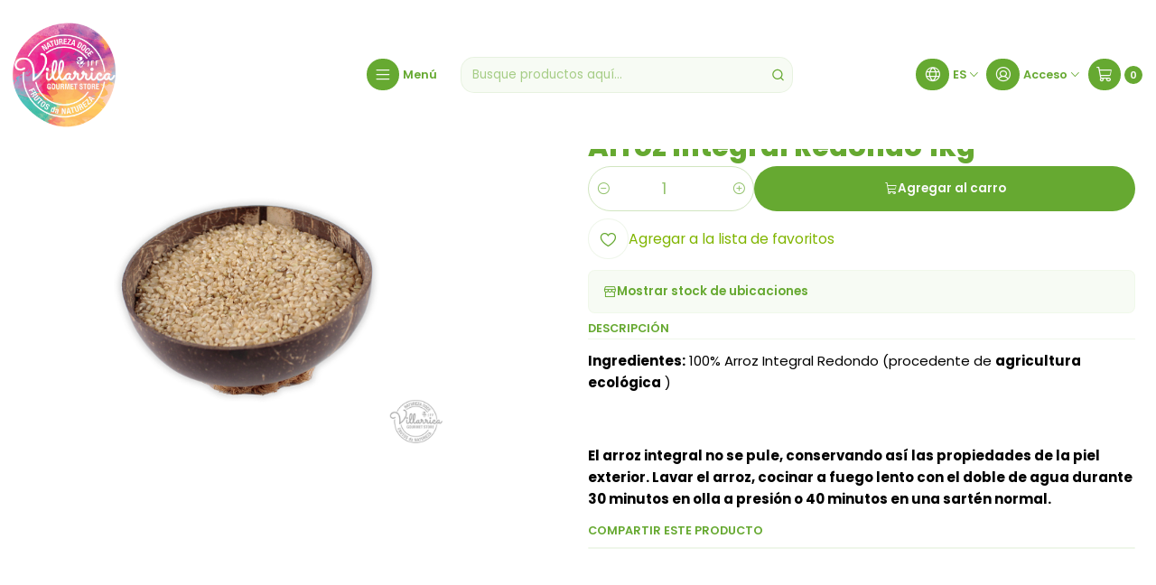

--- FILE ---
content_type: text/html; charset=utf-8
request_url: https://www.villarricagourmetstore.pt/es/arroz-integral-redondo-1kg
body_size: 15341
content:






<!doctype html>

<html class="no-js" lang="es" xmlns="http://www.w3.org/1999/xhtml">
  <head>
    

    <meta charset="UTF-8">
    <meta name="viewport" content="width=device-width, initial-scale=1.0">
    <title>Arroz Integral Redondo 1kg</title>
    <meta name="description" content="Ingredientes: 100% Arroz Integral Redondo (procedente de agricultura ecológica) El arroz integral no se pule, conservando así sus propiedades.">
    <meta name="robots" content="follow, all">

    <link rel="preconnect" href="https://images.jumpseller.com">
    <link rel="preconnect" href="https://cdnx.jumpseller.com">
    <link rel="preconnect" href="https://assets.jumpseller.com">
    <link rel="preconnect" href="https://files.jumpseller.com">
    <link rel="preconnect" href="https://fonts.googleapis.com">
    <link rel="preconnect" href="https://fonts.gstatic.com" crossorigin>

    

<!-- Facebook Meta tags for Product -->
<meta property="fb:app_id" content="283643215104248">

    <meta property="og:id" content="10637369">
    <meta property="og:title" content="Arroz Integral Redondo 1kg">
    <meta property="og:type" content="product">
    
      
        <meta property="og:image" content="https://cdnx.jumpseller.com/villarrica-gourmet-store/image/32277739/ARROZ_INTEGRAL1_copiar_2.jpg?1677070241">
      

    

    
      <meta property="og:brand" content="Frutos da Natureza">
    

    <meta property="product:is_product_shareable" content="1">

    
      <meta property="product:original_price:amount" content="4.25">
      <meta property="product:price:amount" content="4.25">
      
        <meta property="product:availability" content="instock">
      
    

    <meta property="product:original_price:currency" content="EUR">
    <meta property="product:price:currency" content="EUR">
  

<meta property="og:description" content="Ingredientes: 100% Arroz Integral Redondo (procedente de agricultura ecológica) El arroz integral no se pule, conservando así sus propiedades.">
<meta property="og:url" content="https://www.villarricagourmetstore.pt/es/arroz-integral-redondo-1kg">
<meta property="og:site_name" content="Villarrica Gourmet Store by JFF">
<meta name="twitter:card" content="summary">


  <meta property="og:locale" content="es">

  <meta property="og:locale:alternate" content="pt_PT">

  <meta property="og:locale:alternate" content="en">



    
      <link rel="alternate" 
          hreflang="es"
         href="https://www.villarricagourmetstore.pt/es/arroz-integral-redondo-1kg">
    
      <link rel="alternate" 
          hreflang="pt-PT"
         href="https://www.villarricagourmetstore.pt/arroz-integral-redondo-1kg">
    
      <link rel="alternate" 
          hreflang="en"
         href="https://www.villarricagourmetstore.pt/en/arroz-integral-redondo-1kg">
    

    <link rel="canonical" href="https://www.villarricagourmetstore.pt/es/arroz-integral-redondo-1kg">

    
    <link rel="apple-touch-icon" type="image/x-icon" href="https://cdnx.jumpseller.com/villarrica-gourmet-store/image/33002674/resize/57/57?1678391125" sizes="57x57">
    <link rel="apple-touch-icon" type="image/x-icon" href="https://cdnx.jumpseller.com/villarrica-gourmet-store/image/33002674/resize/60/60?1678391125" sizes="60x60">
    <link rel="apple-touch-icon" type="image/x-icon" href="https://cdnx.jumpseller.com/villarrica-gourmet-store/image/33002674/resize/72/72?1678391125" sizes="72x72">
    <link rel="apple-touch-icon" type="image/x-icon" href="https://cdnx.jumpseller.com/villarrica-gourmet-store/image/33002674/resize/76/76?1678391125" sizes="76x76">
    <link rel="apple-touch-icon" type="image/x-icon" href="https://cdnx.jumpseller.com/villarrica-gourmet-store/image/33002674/resize/114/114?1678391125" sizes="114x114">
    <link rel="apple-touch-icon" type="image/x-icon" href="https://cdnx.jumpseller.com/villarrica-gourmet-store/image/33002674/resize/120/120?1678391125" sizes="120x120">
    <link rel="apple-touch-icon" type="image/x-icon" href="https://cdnx.jumpseller.com/villarrica-gourmet-store/image/33002674/resize/144/144?1678391125" sizes="144x144">
    <link rel="apple-touch-icon" type="image/x-icon" href="https://cdnx.jumpseller.com/villarrica-gourmet-store/image/33002674/resize/152/152?1678391125" sizes="152x152">

    <link rel="icon" type="image/png" href="https://cdnx.jumpseller.com/villarrica-gourmet-store/image/33002674/resize/196/196?1678391125" sizes="196x196">
    <link rel="icon" type="image/png" href="https://cdnx.jumpseller.com/villarrica-gourmet-store/image/33002674/resize/160/160?1678391125" sizes="160x160">
    <link rel="icon" type="image/png" href="https://cdnx.jumpseller.com/villarrica-gourmet-store/image/33002674/resize/96/96?1678391125" sizes="96x96">
    <link rel="icon" type="image/png" href="https://cdnx.jumpseller.com/villarrica-gourmet-store/image/33002674/resize/32/32?1678391125" sizes="32x32">
    <link rel="icon" type="image/png" href="https://cdnx.jumpseller.com/villarrica-gourmet-store/image/33002674/resize/16/16?1678391125" sizes="16x16">

  <meta name="msapplication-TileColor" content="#95b200">
  <meta name="theme-color" content="#ffffff">



    <!-- jQuery -->
    <script src="https://code.jquery.com/jquery-3.7.1.min.js" integrity="sha256-/JqT3SQfawRcv/BIHPThkBvs0OEvtFFmqPF/lYI/Cxo=" crossorigin="anonymous" defer></script>

    <!-- Bootstrap -->
    <link href="https://cdn.jsdelivr.net/npm/bootstrap@5.3.3/dist/css/bootstrap.min.css" rel="stylesheet" integrity="sha384-QWTKZyjpPEjISv5WaRU9OFeRpok6YctnYmDr5pNlyT2bRjXh0JMhjY6hW+ALEwIH" crossorigin="anonymous">

    
      <!-- Autocomplete search -->
      <script src="https://cdn.jsdelivr.net/npm/@algolia/autocomplete-js@1.16.0/dist/umd/index.production.min.js" integrity="sha384-fZZuusWZz3FhxzgaN0ZQmDKF5cZW+HP+L8BHTjUi16SY5rRdPc75fmH2rB0Y5Xlz" crossorigin="anonymous" defer></script>
      <script src="//assets.jumpseller.com/public/autocomplete/jumpseller-autocomplete@1.0.0.min.js" data-suggest-categories="false" defer></script>
    

    
      <!-- Swiper -->
      <link rel="stylesheet" href="https://cdn.jsdelivr.net/npm/swiper@11/swiper-bundle.min.css">
      <script src="https://cdn.jsdelivr.net/npm/swiper@11/swiper-bundle.min.js" defer></script>
    

    

    <script type="application/ld+json">
  [
    {
      "@context": "https://schema.org",
      "@type": "BreadcrumbList",
      "itemListElement": [
        
          {
          "@type": "ListItem",
          "position": 1,
          "item": {
          "name": "Inicio",
          "@id": "/es/"
          }
          }
          ,
        
          {
          "@type": "ListItem",
          "position": 2,
          "item": {
          "name": "Abarrotes Gourmet",
          "@id": "/es/mercearia-gourmet"
          }
          }
          ,
        
          {
          "@type": "ListItem",
          "position": 3,
          "item": {
          "name": "Tiendas de comestibles varias",
          "@id": "/es/mercearia-diversas"
          }
          }
          ,
        
          {
          "@type": "ListItem",
          "position": 4,
          "item": {
          "name": "Arroz Integral Redondo 1kg"
          }
          }
          
        
      ]
    },
    {
      "@context": "https://schema.org/"
      ,
        "@type": "Product",
        "name": "Arroz Integral Redondo 1kg",
        "url": "https://www.villarricagourmetstore.pt/es/arroz-integral-redondo-1kg",
        "itemCondition": "https://schema.org/NewCondition",
        "sku": "630",
        "image": "https://cdnx.jumpseller.com/villarrica-gourmet-store/image/32277739/ARROZ_INTEGRAL1_copiar_2.jpg?1677070241",
        
        "description": "Ingredientes: 100% Arroz Integral Redondo (procedente de agricultura ecológica ) El arroz integral no se pule, conservando así las propiedades de la piel exterior. Lavar el arroz, cocinar a fuego lento con el doble de agua durante 30 minutos en olla a presión o 40 minutos en una sartén normal.",
        
        "brand": {
          "@type": "Brand",
          "name": "Frutos da Natureza"
        },
        
        
        
          "category": "Arroz, Pasta y Legumbres",
        
        "offers": {
          
            "@type": "Offer",
            "itemCondition": "https://schema.org/NewCondition",
            
            "availability": "https://schema.org/InStock",
            
            
              
            
            "price": "4.25",
          
          "priceCurrency": "EUR",
          "seller": {
            "@type": "Organization",
            "name": "Villarrica Gourmet Store by JFF"
          },
          "url": "https://www.villarricagourmetstore.pt/es/arroz-integral-redondo-1kg",
          "shippingDetails": [
            {
            "@type": "OfferShippingDetails",
            "shippingDestination": [
            
            {
              "@type": "DefinedRegion",
              "addressCountry": "ES"
            },
            
            {
              "@type": "DefinedRegion",
              "addressCountry": "PT"
            }
            ]
            }
          ]
        }
      
    }
  ]
</script>


    <link rel="stylesheet" href="https://assets.jumpseller.com/store/villarrica-gourmet-store/themes/847203/options.min.css?1767288693">
    <link rel="stylesheet" href="https://assets.jumpseller.com/store/villarrica-gourmet-store/themes/847203/app.min.css?1767288693">
    
    
    
      <link rel="stylesheet" href="https://cdnjs.cloudflare.com/ajax/libs/aos/2.3.4/aos.css" integrity="sha512-1cK78a1o+ht2JcaW6g8OXYwqpev9+6GqOkz9xmBN9iUUhIndKtxwILGWYOSibOKjLsEdjyjZvYDq/cZwNeak0w==" crossorigin="anonymous" >
    

    <script type="application/json" id="theme-data">
  {
    "is_preview": false,
    "template": "product",
    "cart": {
      "url": "/es/cart",
      "debounce": 50
    },
    "language": "es",
    "order": {
      "totalOutstanding": 0.0,
      "productsCount": 0,
      "checkoutUrl": "https://www.villarricagourmetstore.pt/es/v2/checkout/vertical/",
      "url": "/es/cart",
      "remainingForFreeShippingMessage": "",
      "minimumPurchase": {
        "conditionType": "price",
        "conditionValue": 10
      }
    },
    "currency_code": "EUR",
    "translations": {
      "active_price": "Precio activo",
      "added_singular": "1 unidad de %{name} ha sido agregada.",
      "added_qty_plural": "%{qty} unidades de %{name} fueron agregadas.",
      "added_to_cart": "agregado al carrito",
      "add_to_cart": "Agregar al carro",
      "added_to_wishlist": "%{name} se agregó a tu lista de favoritos",
      "available_in_stock": "Disponible en stock",
      "buy": "Comprar",
      "buy_now": "Comprar ahora",
      "buy_now_not_allowed": "No puedes comprar ahora con la cantidad actual elegida.",
      "buy_quantity": "Comprar cantidad",
      "check_this": "Mira esto:",
      "contact_us": "Contáctanos",
      "continue_shopping": "Seguir comprando",
      "copy_to_clipboard": "Copiar al portapapeles",
      "coupons_list_title": "Cupones de descuento aplicados",
      "coupons_list_success_text1": "Tu código",
      "coupons_list_success_text2": "ha sido exitosamente eliminado. Esta página se actualizará.",
      "counter_text_weeks": "semanas",
      "counter_text_days": "días",
      "counter_text_hours": "horas",
      "counter_text_minutes": "minutos",
      "counter_text_seconds": "segundos",
      "customer_register_back_link_url": "/es/customer/login",
      "customer_register_back_link_text": "¿Ya tienes una cuenta? Puedes ingresar aquí.",
      "decrease_quantity": "Reducir cantidad",
      "discount_off": "Descuento (%)",
      "discount_message": "Esta promoción es válida desde %{date_begins} hasta %{date_expires}",
      "error_adding_to_cart": "Error al añadir al carrito",
      "error_downloading": "Error al intentar descargar",
      "error_fetching_cart": "Error al recuperar el carrito",
      "error_updating_to_cart": "Error al actualizar el carrito",
      "error_adding_to_wishlist": "Error al añadir a la lista de favoritos",
      "error_removing_from_wishlist": "Error al eliminar de la lista de deseos",
      "files_too_large": "La suma del tamaño de los archivos seleccionados debe ser inferior a 10MB.",
      "fill_country_region_shipping": "Por favor ingresa el país y región para calcular los costos de envío.",
      "go_to": "Ir a",
      "go_to_cart": "Ir al carrito",
      "go_to_shopping_cart": "Ir al carrito de compras",
      "go_to_wishlist": "Revisa tu Wishlist",
      "increase_quantity": "Aumentar cantidad",
      "low_stock_basic": "Stock bajo",
      "low_stock_limited": "Date prisa, quedan pocas unidades",
      "low_stock_alert": "Date prisa, ya casi se agota",
      "low_stock_basic_exact": "Quedan %{qty} unidades",
      "low_stock_limited_exact": "Date prisa, solo quedan %{qty} unidades",
      "low_stock_alert_exact": "Date prisa, solo quedan %{qty} en stock",
      "minimum_quantity": "Cantidad mínima",
      "more_info": "Me gustaría más información sobre este producto:",
      "newsletter_message_success": "Registrado con éxito",
      "newsletter_message_error": "Error al registrarse, por favor intenta nuevamente más tarde.",
      "newsletter_message_success_captcha": "Éxito en el captcha",
      "newsletter_message_error_captcha": "Error en captcha",
      "newsletter_text_placeholder": "email@dominio.com",
      "newsletter_text_button": "Suscríbete",
      "notify_me_when_available": "Notificarme cuando esté disponible",
      "no_shipping_methods": "No hay métodos de envío disponibles para tu dirección de envío.",
      "OFF": "OFF",
      "out_of_stock": "Agotado",
      "proceed_to_checkout": "Proceder al Pago",
      "product_stock_locations_link_text": "Ver en Google Maps",
      "quantity": "Cantidad",
      "remove": "Eliminar",
      "removed_from_wishlist": "%{name} fue eliminado de tu Wishlist",
      "send_us_a_message": "Mándanos un mensaje",
      "share_on": "Compartir en",
      "show_more": "Muestra Más",
      "show_less": "Muestra menos",
      "success": "Éxito",
      "success_adding_to_cart": "Éxito al añadir al carrito",
      "success_adding_to_wishlist": "¡Agregado al Wishlist!",
      "success_removing_from_wishlist": "Eliminado del Wishlist",
      "SKU": "SKU",
      "tax_label": "+ impuestos",
      "variant_out_of_stock": "Esta opción está actualmente agotada.",
      "x_units_in_stock": "%{qty} unidades en stock",
      "your_cart_is_empty": "Tu carro está vacío"
    },
    "options": {
      "av_popup_button_reject_redirect": "https://jumpseller.com",
      "display_cart_notification": true,
      "filters_desktop": false
    }
  }
</script>

<script>
  function callonDOMLoaded(callback) {
    document.readyState === 'loading' ? window.addEventListener('DOMContentLoaded', callback) : callback();
  }
  function callonComplete(callback) {
    document.readyState === 'complete' ? callback() : window.addEventListener('load', callback);
  }
  Object.defineProperty(window, 'theme', {
    value: Object.freeze(JSON.parse(document.querySelector('#theme-data').textContent)),
    writable: false,
    configurable: false,
  });
</script>




    
  <meta name="csrf-param" content="authenticity_token" />
<meta name="csrf-token" content="JltkhqSPop9zqhiuITt4a_PVkm0nsF-vUYSsg3BrvVjVxApk3bOTPElAEm8jDcaNmCOLoINZ1tMgVsVkdQ_jPA" />




  <script async src="https://www.googletagmanager.com/gtag/js?id=G-SS90LYB3W9"></script>




<script>
  window.dataLayer = window.dataLayer || [];

  function gtag() {
    dataLayer.push(arguments);
  }

  gtag('js', new Date());

  // custom dimensions (for OKRs metrics)
  let custom_dimension_params = { custom_map: {} };
  
  custom_dimension_params['custom_map']['dimension1'] = 'theme';
  custom_dimension_params['theme'] = "grocery";
  
  

  // Send events to Jumpseller GA Account
  // gtag('config', 'G-JBWEC7QQTS', Object.assign({}, { 'allow_enhanced_conversions': true }, custom_dimension_params));

  // Send events to Store Owner GA Account
  
  gtag('config', 'G-SS90LYB3W9');
  
  

  

  let order_items = null;

  
  // view_item - a user follows a link that goes directly to a product page
  gtag('event', 'view_item', {
    currency: "EUR",
    items: [{
      item_id: "630",
      item_name: "Arroz Integral Redondo 1kg",
      discount: "0.0",
      item_brand: "Frutos da Natureza",
      price: "4.25",
      currency: "EUR"
    }],
    value: "4.25",
  });

  

  
</script>












<script src="https://files.jumpseller.com/javascripts/dist/jumpseller-2.0.0.js" defer="defer"></script></head>

  <body
    data-bundle-color="default"
    
      data-button-hover-style="width"
    
  >
    <script src="https://assets.jumpseller.com/store/villarrica-gourmet-store/themes/847203/theme.min.js?1767288693" defer></script>
    <script src="https://assets.jumpseller.com/store/villarrica-gourmet-store/themes/847203/custom.min.js?1767288693" defer></script>
    

    <!-- Bootstrap JS -->
    <script src="https://cdn.jsdelivr.net/npm/bootstrap@5.3.3/dist/js/bootstrap.bundle.min.js" integrity="sha384-YvpcrYf0tY3lHB60NNkmXc5s9fDVZLESaAA55NDzOxhy9GkcIdslK1eN7N6jIeHz" crossorigin="anonymous" defer></script>
    <script>
      document.addEventListener('DOMContentLoaded', function () {
        const tooltipTriggerList = document.querySelectorAll('[data-bs-toggle="tooltip"]'); // Initialize Bootstrap Tooltips
        const tooltipList = [...tooltipTriggerList].map((tooltipTriggerEl) => new bootstrap.Tooltip(tooltipTriggerEl));
      });
    </script>

    

    <div class="main-container" data-layout="product">
      <div class="toast-notification__wrapper top-right"></div>
      <div id="top_components"><div id="component-16032161" class="theme-component show">


















<style>
  .header {
    --theme-max-width: 1320px;
    --header-logo-height-mobile: 60px;
    --header-logo-height-desktop: 120px;
    
      --header-overlap-opacity: 0.6;
      --header-floating-shadow: 0.25;
    
  }
  .header,
  .top-bar,
  #mobile-menu,
  .mobile-nav {
    --header-nav-font-weight: 600;
  }
</style>

<header
  class="header header--fixed header--transparent"
  data-fixed="true"
  data-border="false"
  data-uppercase="false"
  data-bundle-color="bundle-7e7c95929c1c4"
  data-version="v2"
  data-toolbar="false"
  data-overlap="true"
  data-floating="false"
  data-js-component="16032161"
>
  <div class="h-100 header__container">
    <div class="row h-100 align-items-center justify-content-between header__wrapper">
      
          <div class="col-12 col-lg header__column">













  
      <div class="theme-store-name">
        <a href="https://www.villarricagourmetstore.pt/es" class="header__brand" title="Ir a la página de inicio">
    <img src="https://images.jumpseller.com/store/villarrica-gourmet-store/store/logo/Villarrica_Gourmet_Store_Logo.png?1688853326" alt="Villarrica Gourmet Store by JFF" class="header__logo" width="auto" height="auto" loading="eager">
  </a>
      </div>
  

</div>

          <div class="col-auto header__column d-block">
            <ul class="justify-content-start header__menu">




  
  <li class="header__item d-flex">
    <button type="button" class="button header__link" data-bs-toggle="offcanvas" data-bs-target="#mobile-menu" aria-controls="mobile-menu" aria-label="Menú">
      
        <span class="button button--small button--style button--main theme-section__button header__button"><i class="theme-icon ph ph-list header__icon"></i></span>
      
      <div class="d-none d-md-block header__text">Menú</div>
    </button>
  </li>






</ul>
          </div>

          <div class="col col-lg header__column">


  


  <div class="jumpseller-autocomplete" data-form="header-search" data-panel="popover mt-1" data-input-wrapper-prefix="d-flex">
    
  <form
    
    method="get"
    action="/es/search"
  >
    <button type="submit" class="button header-search__submit" title="Buscar"><i class="theme-icon ph ph-magnifying-glass"></i></button>

    <input
      type="text"
      
        autocomplete="off"
      
      class="text header-search__input"
      value=""
      name="q"
      placeholder="Busque productos aquí..."
    >
  </form>

  <a role="button" class="button d-block d-lg-none header__close-mobile-search toggle-header-search"><i class="ph ph-x"></i></a>

  </div>



</div>

          <div class="col-auto col-lg header__column">
            <ul class="justify-content-end header__menu"><li class="header__item header__item--language d-none d-lg-flex">

<button
  type="button"
  class="button header__link"
  id="header-dropdown-languages"
  data-bs-toggle="dropdown"
  data-bs-display="static"
  aria-expanded="false"
  aria-label="Idiomas"
>
  
    <span class="button button--style button--main theme-section__button header__button"><i class="theme-icon ph ph-globe header__icon"></i></span>
  
  <div class="d-none d-md-block uppercase header__text">es</div>
  <i class="theme-icon ph ph-caret-down header__angle"></i>
</button>

<ul class="dropdown-menu dropdown-menu-end theme-dropdown" aria-labelledby="header-dropdown-languages">
  
    <li class="theme-dropdown__item">
      <a href="https://www.villarricagourmetstore.pt/es/arroz-integral-redondo-1kg" class="dropdown-item theme-dropdown__link theme-dropdown__link--active" title="Cambiar a Español">Español <i class="theme-icon ph ph-check"></i>
      </a>
    </li>
  
    <li class="theme-dropdown__item">
      <a href="https://www.villarricagourmetstore.pt/arroz-integral-redondo-1kg" class="dropdown-item theme-dropdown__link" title="Cambiar a Português (Portugal)">Português (Portugal)
      </a>
    </li>
  
    <li class="theme-dropdown__item">
      <a href="https://www.villarricagourmetstore.pt/en/arroz-integral-redondo-1kg" class="dropdown-item theme-dropdown__link" title="Cambiar a English">English
      </a>
    </li>
  
</ul>
</li>


  

  

  
    <li class="header__item header__item--login">
      <button
        type="button"
        class="button dropdown-toggle header__link"
        id="header-dropdown-login"
        data-bs-toggle="dropdown"
        data-bs-display="static"
        aria-expanded="false"
        aria-label="Acceso"
      >
        
          <span class="button button--style button--main theme-section__button header__button"><i class="theme-icon ph ph-user-circle header__icon"></i></span>
        
        
          <div class="d-none d-md-block header__text">Acceso</div>
        
        
          <i class="theme-icon ph ph-caret-down header__angle d-none d-sm-block"></i>
        
      </button>

      
    <ul class="dropdown-menu dropdown-menu-end theme-dropdown" aria-labelledby="header-dropdown-login">
      
        <li class="theme-dropdown__item">
          <a href="/es/customer/login" class="dropdown-item theme-dropdown__link" title="Entra en tu cuenta">Ingresar</a>
        </li>

        <li class="theme-dropdown__item">
          <a href="/es/customer/registration" class="dropdown-item theme-dropdown__link" title="Crear una cuenta">Crear cuenta</a>
        </li>
      
    </ul>
  
    </li>
  






  
      <li class="header__item header__item--cart">
        
          <button
            type="button"
            class="button header__link"
            data-bs-toggle="offcanvas"
            data-bs-target="#sidebar-cart"
            aria-controls="sidebar-cart"
            aria-label="Carro"
          >
            
  
    <span class="button button--style button--main theme-section__button header__button">
      <i class="theme-icon ph ph-shopping-cart header__icon"></i>
    </span>
  

  <div class="header__text header__text--counter theme-cart-counter">0</div>

  

          </button>
        
      </li>
    

</ul>
          </div>
        
    </div>
  </div>
  <!-- end .header__container -->

  
    
  

  

  
</header>

<div
  class="offcanvas offcanvas-start sidebar"
  tabindex="-1"
  id="mobile-menu"
  aria-labelledby="mobile-menu-label"
  data-version="v2"
  data-bundle-color="bundle-7e7c95929c1c4"
>
  <div class="offcanvas-header sidebar-header sidebar-header--transparent">
    













    <img src="https://images.jumpseller.com/store/villarrica-gourmet-store/store/logo/Villarrica_Gourmet_Store_Logo.png?1688853326" alt="Villarrica Gourmet Store by JFF" class="sidebar-header__logo" width="auto" height="auto" loading="eager">
  


    <button type="button" class="button sidebar-header__close" data-bs-dismiss="offcanvas" aria-label="Cerrar"><i class="ph ph-x-circle"></i></button>
  </div>
  <!-- end .sidebar-header -->

  <div class="offcanvas-body sidebar-body">
    
  
  <div class="accordion sidebar-accordion" id="mobile-menu-accordion">
    
      
      

      <div class="accordion-item sidebar-accordion__item sidebar-accordion__item--level1">
        
          <a
            
              href="/es/bagas-sementes-graos"
            
            class="button sidebar-accordion__button"
            title="Ir a Bayas, semillas y granos"
            
          >Bayas, semillas y granos</a>
        
      </div>
    
      
      

      <div class="accordion-item sidebar-accordion__item sidebar-accordion__item--level1">
        
          <button
            type="button"
            class="accordion-button button sidebar-accordion__button"
            data-bs-toggle="collapse"
            data-bs-target="#sidebar-accordion-collapse-7499059"
            aria-expanded="false"
            aria-controls="sidebar-accordion-collapse-7499059"
          >Orgánico y sin gluten<i class="ph ph-caret-down sidebar-accordion__caret"></i>
          </button>

          <div id="sidebar-accordion-collapse-7499059" class="accordion-collapse collapse" data-bs-parent="#mobile-menu-accordion">
            <div class="accordion-body sidebar-accordion__body">
              <div class="accordion sidebar-accordion" id="sidebar-accordion-group-7499059">
                
                  
                  

<div class="accordion-item sidebar-accordion__item">
  
    <a
      
        href="/es/produtos-sem-gluten"
      
      class="button sidebar-accordion__button"
      title="Ir a Productos sin gluten"
      
    >Productos sin gluten</a>
  
</div>

                
                  
                  

<div class="accordion-item sidebar-accordion__item">
  
    <a
      
        href="/es/produtos-biologicos"
      
      class="button sidebar-accordion__button"
      title="Ir a Productos Biológicos"
      
    >Productos Biológicos</a>
  
</div>

                

                
                  <div class="sidebar-accordion__item">
                    <a
                      href="/es/bio-gluten-free"
                      class="button sidebar-accordion__button sidebar-accordion__button--last"
                      title="Ver todo en Orgánico y sin gluten"
                      
                    >
                      Ver todo
                      <i class="ph ph-caret-double-right"></i>
                    </a>
                  </div>
                
              </div>
            </div>
          </div>
        
      </div>
    
      
      

      <div class="accordion-item sidebar-accordion__item sidebar-accordion__item--level1">
        
          <button
            type="button"
            class="accordion-button button sidebar-accordion__button"
            data-bs-toggle="collapse"
            data-bs-target="#sidebar-accordion-collapse-7499062"
            aria-expanded="false"
            aria-controls="sidebar-accordion-collapse-7499062"
          >Cestas y golosinas<i class="ph ph-caret-down sidebar-accordion__caret"></i>
          </button>

          <div id="sidebar-accordion-collapse-7499062" class="accordion-collapse collapse" data-bs-parent="#mobile-menu-accordion">
            <div class="accordion-body sidebar-accordion__body">
              <div class="accordion sidebar-accordion" id="sidebar-accordion-group-7499062">
                
                  
                  

<div class="accordion-item sidebar-accordion__item">
  
    <a
      
        href="/es/cabazes-miminhos-gourmet"
      
      class="button sidebar-accordion__button"
      title="Ir a Cestas y golosinas gourmet"
      
    >Cestas y golosinas gourmet</a>
  
</div>

                

                
                  <div class="sidebar-accordion__item">
                    <a
                      href="/es/cabazes-miminhos"
                      class="button sidebar-accordion__button sidebar-accordion__button--last"
                      title="Ver todo en Cestas y golosinas"
                      
                    >
                      Ver todo
                      <i class="ph ph-caret-double-right"></i>
                    </a>
                  </div>
                
              </div>
            </div>
          </div>
        
      </div>
    
      
      

      <div class="accordion-item sidebar-accordion__item sidebar-accordion__item--level1">
        
          <a
            
              href="/es/cereais-granolas"
            
            class="button sidebar-accordion__button"
            title="Ir a Cereales y Granolas"
            
          >Cereales y Granolas</a>
        
      </div>
    
      
      

      <div class="accordion-item sidebar-accordion__item sidebar-accordion__item--level1">
        
          <a
            
              href="/es/coberturas-chocolates-gomas"
            
            class="button sidebar-accordion__button"
            title="Ir a Coberturas, chocolates y gomitas"
            
          >Coberturas, chocolates y gomitas</a>
        
      </div>
    
      
      

      <div class="accordion-item sidebar-accordion__item sidebar-accordion__item--level1">
        
          <a
            
              href="/es/especiarias-temperos-molhos"
            
            class="button sidebar-accordion__button"
            title="Ir a Especias, condimentos y salsas"
            
          >Especias, condimentos y salsas</a>
        
      </div>
    
      
      

      <div class="accordion-item sidebar-accordion__item sidebar-accordion__item--level1">
        
          <a
            
              href="/es/farinhas-fermentos-leveduras"
            
            class="button sidebar-accordion__button"
            title="Ir a Harinas, levaduras y levaduras"
            
          >Harinas, levaduras y levaduras</a>
        
      </div>
    
      
      

      <div class="accordion-item sidebar-accordion__item sidebar-accordion__item--level1">
        
          <button
            type="button"
            class="accordion-button button sidebar-accordion__button"
            data-bs-toggle="collapse"
            data-bs-target="#sidebar-accordion-collapse-7499070"
            aria-expanded="false"
            aria-controls="sidebar-accordion-collapse-7499070"
          >Frutos Secos - Especialidad<i class="ph ph-caret-down sidebar-accordion__caret"></i>
          </button>

          <div id="sidebar-accordion-collapse-7499070" class="accordion-collapse collapse" data-bs-parent="#mobile-menu-accordion">
            <div class="accordion-body sidebar-accordion__body">
              <div class="accordion sidebar-accordion" id="sidebar-accordion-group-7499070">
                
                  
                  

<div class="accordion-item sidebar-accordion__item">
  
    <a
      
        href="/es/frutos-secos-aperitivos"
      
      class="button sidebar-accordion__button"
      title="Ir a Aperitivos"
      
    >Aperitivos</a>
  
</div>

                
                  
                  

<div class="accordion-item sidebar-accordion__item">
  
    <a
      
        href="/es/frutos-secos"
      
      class="button sidebar-accordion__button"
      title="Ir a Frutos secos"
      
    >Frutos secos</a>
  
</div>

                
                  
                  

<div class="accordion-item sidebar-accordion__item">
  
    <a
      
        href="/es/frutas-secas/desidratadas"
      
      class="button sidebar-accordion__button"
      title="Ir a Frutas Secas/Deshidratadas"
      
    >Frutas Secas/Deshidratadas</a>
  
</div>

                
                  
                  

<div class="accordion-item sidebar-accordion__item">
  
    <a
      
        href="/es/frutos-secos-artesanais"
      
      class="button sidebar-accordion__button"
      title="Ir a Frutos Secos Artesanales"
      
    >Frutos Secos Artesanales</a>
  
</div>

                
                  
                  

<div class="accordion-item sidebar-accordion__item">
  
    <a
      
        href="/es/manteigas"
      
      class="button sidebar-accordion__button"
      title="Ir a mantequillas"
      
    >mantequillas</a>
  
</div>

                

                
                  <div class="sidebar-accordion__item">
                    <a
                      href="/es/frutos-secos-especialidade"
                      class="button sidebar-accordion__button sidebar-accordion__button--last"
                      title="Ver todo en Frutos Secos - Especialidad"
                      
                    >
                      Ver todo
                      <i class="ph ph-caret-double-right"></i>
                    </a>
                  </div>
                
              </div>
            </div>
          </div>
        
      </div>
    
      
      

      <div class="accordion-item sidebar-accordion__item sidebar-accordion__item--level1">
        
          <button
            type="button"
            class="accordion-button button sidebar-accordion__button"
            data-bs-toggle="collapse"
            data-bs-target="#sidebar-accordion-collapse-7499076"
            aria-expanded="false"
            aria-controls="sidebar-accordion-collapse-7499076"
          >Higiene, Salud y Bienestar<i class="ph ph-caret-down sidebar-accordion__caret"></i>
          </button>

          <div id="sidebar-accordion-collapse-7499076" class="accordion-collapse collapse" data-bs-parent="#mobile-menu-accordion">
            <div class="accordion-body sidebar-accordion__body">
              <div class="accordion sidebar-accordion" id="sidebar-accordion-group-7499076">
                
                  
                  

<div class="accordion-item sidebar-accordion__item">
  
    <a
      
        href="/es/higiene-cosmetica"
      
      class="button sidebar-accordion__button"
      title="Ir a Higiene y Cosmética"
      
    >Higiene y Cosmética</a>
  
</div>

                
                  
                  

<div class="accordion-item sidebar-accordion__item">
  
    <a
      
        href="/es/saude-e-bem-estar"
      
      class="button sidebar-accordion__button"
      title="Ir a Salud y Bienestar"
      
    >Salud y Bienestar</a>
  
</div>

                

                
                  <div class="sidebar-accordion__item">
                    <a
                      href="/es/higiene-saude-bem-estar"
                      class="button sidebar-accordion__button sidebar-accordion__button--last"
                      title="Ver todo en Higiene, Salud y Bienestar"
                      
                    >
                      Ver todo
                      <i class="ph ph-caret-double-right"></i>
                    </a>
                  </div>
                
              </div>
            </div>
          </div>
        
      </div>
    
      
      

      <div class="accordion-item sidebar-accordion__item sidebar-accordion__item--level1">
        
          <button
            type="button"
            class="accordion-button button sidebar-accordion__button"
            data-bs-toggle="collapse"
            data-bs-target="#sidebar-accordion-collapse-7499079"
            aria-expanded="false"
            aria-controls="sidebar-accordion-collapse-7499079"
          >Abarrotes Gourmet<i class="ph ph-caret-down sidebar-accordion__caret"></i>
          </button>

          <div id="sidebar-accordion-collapse-7499079" class="accordion-collapse collapse" data-bs-parent="#mobile-menu-accordion">
            <div class="accordion-body sidebar-accordion__body">
              <div class="accordion sidebar-accordion" id="sidebar-accordion-group-7499079">
                
                  
                  

<div class="accordion-item sidebar-accordion__item">
  
    <a
      
        href="/es/adocantes"
      
      class="button sidebar-accordion__button"
      title="Ir a Edulcorantes"
      
    >Edulcorantes</a>
  
</div>

                
                  
                  

<div class="accordion-item sidebar-accordion__item">
  
    <a
      
        href="/es/bebidas-espirituosas-e-licores"
      
      class="button sidebar-accordion__button"
      title="Ir a Bebidas espirituosas y licores"
      
    >Bebidas espirituosas y licores</a>
  
</div>

                
                  
                  

<div class="accordion-item sidebar-accordion__item">
  
    <a
      
        href="/es/bolachas-biscoitos-aperitivos"
      
      class="button sidebar-accordion__button"
      title="Ir a Galletas, bizcochos y galletas saladas"
      
    >Galletas, bizcochos y galletas saladas</a>
  
</div>

                
                  
                  

<div class="accordion-item sidebar-accordion__item">
  
    <a
      
        href="/es/arroz-massas-leguminosas"
      
      class="button sidebar-accordion__button"
      title="Ir a Arroz, Pasta y Legumbres"
      
    >Arroz, Pasta y Legumbres</a>
  
</div>

                
                  
                  

<div class="accordion-item sidebar-accordion__item">
  
    <a
      
        href="/es/chas-infusoes-flores-secas"
      
      class="button sidebar-accordion__button"
      title="Ir a Tés, Infusiones y Flores Secas"
      
    >Tés, Infusiones y Flores Secas</a>
  
</div>

                
                  
                  

<div class="accordion-item sidebar-accordion__item">
  
    <a
      
        href="/es/conservas"
      
      class="button sidebar-accordion__button"
      title="Ir a Conservas"
      
    >Conservas</a>
  
</div>

                
                  
                  

<div class="accordion-item sidebar-accordion__item">
  
    <a
      
        href="/es/doces-compotas-mel"
      
      class="button sidebar-accordion__button"
      title="Ir a Dulces, Mermeladas y Miel"
      
    >Dulces, Mermeladas y Miel</a>
  
</div>

                
                  
                  

<div class="accordion-item sidebar-accordion__item">
  
    <a
      
        href="/es/leites-bebidas-oleos-vegetais"
      
      class="button sidebar-accordion__button"
      title="Ir a Leches, Bebidas y Aceites Vegetales"
      
    >Leches, Bebidas y Aceites Vegetales</a>
  
</div>

                
                  
                  

<div class="accordion-item sidebar-accordion__item">
  
    <a
      
        href="/es/mercearia-diversas"
      
      class="button sidebar-accordion__button"
      title="Ir a Tiendas de comestibles varias"
      
    >Tiendas de comestibles varias</a>
  
</div>

                

                
                  <div class="sidebar-accordion__item">
                    <a
                      href="/es/mercearia-gourmet"
                      class="button sidebar-accordion__button sidebar-accordion__button--last"
                      title="Ver todo en Abarrotes Gourmet"
                      
                    >
                      Ver todo
                      <i class="ph ph-caret-double-right"></i>
                    </a>
                  </div>
                
              </div>
            </div>
          </div>
        
      </div>
    
      
      

      <div class="accordion-item sidebar-accordion__item sidebar-accordion__item--level1">
        
          <a
            
              href="/es/lar"
            
            class="button sidebar-accordion__button"
            title="Ir a Inicio Productos"
            
          >Inicio Productos</a>
        
      </div>
    
      
      

      <div class="accordion-item sidebar-accordion__item sidebar-accordion__item--level1">
        
          <a
            
              href="/es/produtos-do-mundo"
            
            class="button sidebar-accordion__button"
            title="Ir a Productos del mundo"
            
          >Productos del mundo</a>
        
      </div>
    
      
      

      <div class="accordion-item sidebar-accordion__item sidebar-accordion__item--level1">
        
          <button
            type="button"
            class="accordion-button button sidebar-accordion__button"
            data-bs-toggle="collapse"
            data-bs-target="#sidebar-accordion-collapse-7499091"
            aria-expanded="false"
            aria-controls="sidebar-accordion-collapse-7499091"
          >Proteínas y superalimentos<i class="ph ph-caret-down sidebar-accordion__caret"></i>
          </button>

          <div id="sidebar-accordion-collapse-7499091" class="accordion-collapse collapse" data-bs-parent="#mobile-menu-accordion">
            <div class="accordion-body sidebar-accordion__body">
              <div class="accordion sidebar-accordion" id="sidebar-accordion-group-7499091">
                
                  
                  

<div class="accordion-item sidebar-accordion__item">
  
    <a
      
        href="/es/proteina"
      
      class="button sidebar-accordion__button"
      title="Ir a Proteínas"
      
    >Proteínas</a>
  
</div>

                
                  
                  

<div class="accordion-item sidebar-accordion__item">
  
    <a
      
        href="/es/superalimentos"
      
      class="button sidebar-accordion__button"
      title="Ir a superalimentos"
      
    >superalimentos</a>
  
</div>

                

                
                  <div class="sidebar-accordion__item">
                    <a
                      href="/es/superalimentos-1"
                      class="button sidebar-accordion__button sidebar-accordion__button--last"
                      title="Ver todo en Proteínas y superalimentos"
                      
                    >
                      Ver todo
                      <i class="ph ph-caret-double-right"></i>
                    </a>
                  </div>
                
              </div>
            </div>
          </div>
        
      </div>
    
      
      

      <div class="accordion-item sidebar-accordion__item sidebar-accordion__item--level1">
        
          <a
            
              href="/es/zero-desperdicio"
            
            class="button sidebar-accordion__button"
            title="Ir a Cero residuos"
            
          >Cero residuos</a>
        
      </div>
    
  </div>



    
      <div class="d-flex align-items-center justify-content-start theme-social"><div class="theme-social__title">Síguenos</div><a href="https://www.instagram.com/villarricagourmetstore" class="theme-social__link" title="Síguenos en Instagram" target="_blank">
    <i class="theme-icon ph ph-instagram-logo"></i>
  </a><a href="https://www.facebook.com/villarricagourmetstore" class="theme-social__link" title="Síguenos en Facebook" target="_blank">
    <i class="theme-icon ph ph-facebook-logo"></i>
  </a></div>
    

    
      <div class="sidebar-menu">
        <div class="d-flex align-items-start justify-content-between sidebar-menu__wrapper">
          
            <div class="w-50 d-block">
              <div class="sidebar-menu__title">Idiomas</div>

              <div class="dropup">
                

<button
  type="button"
  class="button button--style sidebar-menu__button"
  id="sidebar-dropdown-languages"
  data-bs-toggle="dropdown"
  data-bs-display="static"
  aria-expanded="false"
  aria-label="Idiomas"
>
  
    <i class="theme-icon ph ph-globe sidebar-menu__icon"></i>
  
  <div class=" uppercase sidebar-menu__text">es</div>
  <i class="theme-icon ph ph-caret-down sidebar-menu__angle"></i>
</button>

<ul class="dropdown-menu dropdown-menu-start theme-dropdown" aria-labelledby="sidebar-dropdown-languages">
  
    <li class="theme-dropdown__item">
      <a href="https://www.villarricagourmetstore.pt/es/arroz-integral-redondo-1kg" class="dropdown-item theme-dropdown__link theme-dropdown__link--active" title="Cambiar a Español">Español <i class="theme-icon ph ph-check"></i>
      </a>
    </li>
  
    <li class="theme-dropdown__item">
      <a href="https://www.villarricagourmetstore.pt/arroz-integral-redondo-1kg" class="dropdown-item theme-dropdown__link" title="Cambiar a Português (Portugal)">Português (Portugal)
      </a>
    </li>
  
    <li class="theme-dropdown__item">
      <a href="https://www.villarricagourmetstore.pt/en/arroz-integral-redondo-1kg" class="dropdown-item theme-dropdown__link" title="Cambiar a English">English
      </a>
    </li>
  
</ul>

              </div>
            </div>
          

          
        </div>
      </div>
    
  </div>
  <!-- end .sidebar-body -->
</div>







  





<div
  class="offcanvas offcanvas-end sidebar"
  tabindex="-1"
  id="sidebar-cart"
  aria-labelledby="sidebar-cart-title"
  data-bundle-color="bundle-7e7c95929c1c4"
  data-js-component="16032279"
>
  <div class="offcanvas-header sidebar-header">
    <h5 class="offcanvas-title sidebar-header__title" id="sidebar-cart-title">
      
        <i class="theme-icon ph ph-shopping-cart sidebar-header__icon"></i>
      
      Resumen del pedido
    </h5>
    <button type="button" class="button sidebar-header__close" data-bs-dismiss="offcanvas" aria-label="Cerrar"><i class="ph ph-x"></i></button>
  </div>

  <cart-area class="offcanvas-body sidebar-body position-relative">
    <div class="loading-spinner__wrapper">
      <div class="loading-spinner"></div>
    </div>
    <div class="sidebar-body__text sidebar-body__text--empty">Tu carro está vacío.</div>
    <div class="row sidebar-body__content cart-area__content">
      
    </div>
    

<div class="w-100 d-flex flex-column position-relative store-totals">
  

  <div class="store-totals__content check-empty">
    
      <!-- Free shipping -->
      <div class="w-100 store-totals__free-shipping hidden"></div>

      <!-- Minimum purchase -->
      <div class="w-100 store-totals__minimum-store-conditions ">
        
          
          
          <p>El monto mínimo para comprar es <strong>10,00€ EUR</strong>. Para continuar por favor agrega al menos <strong class="store-totals__price-remaining" data-value="10.0">10,00€ EUR</strong> al carro.</p>
        

        
          <div class="progress">
            
            <div class="progress-bar" role="progressbar" style="width: 0%;" aria-valuenow="0" aria-valuemin="0" aria-valuemax="100">0%</div>
          </div>
        
      </div>
    

    <!-- Product amount -->
    <div class="d-flex align-items-center justify-content-between store-totals__column" data-name="products">
      <span class="w-50 store-totals__value">Productos
        <span class="w-50 store-totals__price store-totals__price--count theme-cart-counter">0</span>
      </span>
      <div class="d-flex align-items-center justify-content-between store-totals__column" data-name="subtotal">
        <span class="store-totals__price" data-value="0.0">0,00€ EUR</span>
      </div>
    </div>

    <!-- Shipping costs -->
    <div class="d-flex align-items-center justify-content-between store-totals__column" data-name="shipping">
      <span class="w-50 store-totals__value">Envío</span>
      <span class="w-50 store-totals__price" data-value="0.0">0,00€ EUR</span>
    </div>

    <!-- Shipping method message ? -->
    

    <!-- Taxes -->
    

    <!-- Discount from promotions -->
    

    <!-- Coupons from promotions -->
    

    <!-- Order total excluding gift card discount -->
    <div class="d-flex align-items-center justify-content-between store-totals__column" data-name="total">
      <span class="w-50 store-totals__value store-totals__value--last">Total</span>
      <span class="w-50 store-totals__price store-totals__price--last" data-total="0.0">0,00€ EUR</span>
    </div>

    <!-- Gift cards discount -->
    

    <!-- Order total due -->
    
  </div>

  
</div>
<!-- end .store-totals -->

  </cart-area>

  <div class="sidebar-actions">
    <div class="sidebar-actions__text check-empty" data-js-option="actions_text" data-js-component="16032279">Los costos de envío serán calculados al momento de pagar.</div>
    
      
  <a
    href="/es/cart"
    class="button button--style button--main button--full sidebar-actions__button"
    title="Ir al Carro"
  >Ir al Carro</a>

      
  <a
    href="https://www.villarricagourmetstore.pt/es/v2/checkout/vertical/"
    class="button button--style button--main  button--bordered button--full sidebar-actions__button checkout-link"
    title="Proceder al Pago"
  >Proceder al Pago</a>

    
  </div>
  <!-- end .sidebar-actions -->
</div>




</div></div>


  

  <style>
    #theme-section-breadcrumbs {
      --section-margin-top: var(--breadcrumbs-margin-top);
      --section-margin-bottom: var(--breadcrumbs-margin-bottom);
    }
  </style>

  <section id="theme-section-breadcrumbs" class="container-fluid theme-section d-none d-md-block" data-bundle-color="bundle-7e7c95929c1c4">
    <div class="container container--adjust theme-section__container">
      <ul class="no-bullet align-items-center justify-content-center theme-breadcrumbs">
        
          
            <li class="theme-breadcrumbs__item">
              <a href="/es/" class="theme-breadcrumbs__link" title="Volver a Inicio">Inicio</a>
            </li>

            <li class="theme-breadcrumbs__item">
              <span class="theme-breadcrumbs__arrow"><i class="ph ph-caret-right"></i></span>
            </li>
          
        
          
            <li class="theme-breadcrumbs__item">
              <a href="/es/mercearia-gourmet" class="theme-breadcrumbs__link" title="Volver a Abarrotes Gourmet">Abarrotes Gourmet</a>
            </li>

            <li class="theme-breadcrumbs__item">
              <span class="theme-breadcrumbs__arrow"><i class="ph ph-caret-right"></i></span>
            </li>
          
        
          
            <li class="theme-breadcrumbs__item">
              <a href="/es/mercearia-diversas" class="theme-breadcrumbs__link" title="Volver a Tiendas de comestibles varias">Tiendas de comestibles varias</a>
            </li>

            <li class="theme-breadcrumbs__item">
              <span class="theme-breadcrumbs__arrow"><i class="ph ph-caret-right"></i></span>
            </li>
          
        
          
            <li class="theme-breadcrumbs__item theme-breadcrumbs__item--current">Arroz Integral Redondo 1kg</li>
          
        
      </ul>
    </div>
  </section>



<div id="components"><div id="component-16032182" class="theme-component show">





<style>
  #product-template-10637369 {
    --theme-max-width: 1320px;
    --section-margin-top: 80px;
    --section-margin-bottom: 72px;
    --product-page-alignment: start;
  }
</style>

<section
  id="product-template-10637369"
  class="container-fluid theme-section product-page text-start"
  data-bundle-color="bundle-7e7c95929c1c4"
  
    data-aos-once="true" data-aos="fade-up" data-aos-delay="0"
  
  data-js-component="16032182"
>
  <script type="application/json" class="product-json" data-productid="10637369">
    []
  </script>

  <div class="container theme-section__container">
    <div class="row theme-section__content">
      <div class="col-12 col-md-6 col-lg-5 theme-section__column product-gallery">
        






















<div
  class="product-gallery__wrapper"
  data-thumbs="bottom"
  data-dimension="landscape"
  data-zoom="false"
>
  

  <swiper-slider
    class="swiper product-gallery__carousel product-gallery__carousel--main"
    sw-layout="product-gallery"
    sw-thumbs="true"
    sw-autoplay="false"
    sw-zoom="false"
    sw-zoom-size="1.5"
    sw-auto-height="true"
  >
    <div class="swiper-wrapper">
      
  
      
        
          <div class="swiper-slide product-gallery__slide">
            <picture class="product-gallery__picture">
              <img src="https://cdnx.jumpseller.com/villarrica-gourmet-store/image/32277739/ARROZ_INTEGRAL1_copiar_2.jpg?1677070241" alt="Arroz Integral Redondo 1kg 1" class="product-gallery__image" width="auto" height="auto" loading="eager">
            </picture>
          </div>
        
      
  

    </div>

    
  </swiper-slider>

  
</div>

      </div>

      <div class="col-12 col-md-6  offset-lg-1 theme-section__column">
        <div class="product-page__info">
          
            
                

<product-attributes
  data-name="product-attributes"
  class="product-attributes product-attributes-16032182 w-100 check-empty mobile-first"
  data-js-component="16032348"
>
  <script type="application/json" class="product-attributes-json">
    {
      "options": {
        "showSku": true,
        "showSkuText": true,
        "showBrand": true
      },
      "info": {
        "variant": {
          "sku": "630",
          "brand": "Frutos da Natureza"
        }
      }
    }
  </script>

  <div class="product-page__attributes">
    <span class="product-page__sku"></span>
    <span class="product-page__attributes--divider">|</span>
    <span class="product-page__brand"></span>
  </div>
</product-attributes>

              
          
            
                <div class="w-100 check-empty mobile-first" data-name="product-title" data-js-component="16032349">
  
    <h1 class="theme-section__title product-page__title">Arroz Integral Redondo 1kg</h1>
  
</div>

              
          
            
                



<product-price
  class="product-price product-price-16032182 w-100 check-empty"
  data-name="product-price"
  data-display="horizontal"
  data-productid="10637369"
  data-js-component="16032350"
>
  <script type="application/json" class="product-price-json">
    {
      "options": {
        "disablePrices": false,
        "display": "horizontal",
        "mobileFirst": false,
        "showTaxLabel": false,
        "taxLabelUppercase": false,
        "showDiscountBadge": true,
        "showDiscountBadgeText": "Promoción",
        "showDiscountMessage": true
      },
      "info": {
        "product": {
          "id": 10637369,
          "price": 4.25,
          "status": "available",
          "discount": 0.0,
          "price_formatted": "4,25€ EUR",
          "price_with_discount_formatted": "4,25€ EUR",
          "discount_begins": null,
          "discount_expires": null,
          "date_begins": null,
          "date_expires": null,
          "percentage_off": 0
        },
        "variants": []
      }
    }
  </script>
</product-price>

              
          
            
                

              
          
            
                <product-stock data-js-component="16032352" class="product-stock product-stock-16032182">
  <script type="application/json" class="product-stock-json">
    {
      "options": {
        "low_stock_version": "limited"
      },
      "info": {
        "product": {
          "status": "available",
          "stock": 0,
          "stock_notification": false,
          "stock_threshold": 0,
          "stock_unlimited": true
        },
        "variants": []
      }
    }
  </script>
</product-stock>

              
          
            
                

<product-form class="product-form product-form-16032182">
  <script type="application/json" class="product-form-json">
    {
      "options": {
        "disableShoppingCart": false,
        "disableShoppingCartTitle": "No está disponible por el momento",
        "disableShoppingCartText": "No es posible comprar productos en este momento. Si necesitas más información por favor contáctanos a través de nuestros distintos canales.",
        "disableShoppingCartContact": true,
        "disableShoppingCartWhatsapp": true
      },
      "info": {
        "product": {
          "id": 10637369,
          "name": "Arroz Integral Redondo 1kg",
          "url": "/es/arroz-integral-redondo-1kg",
          "add_to_cart_url": "/es/cart/add/10637369",
          "back_in_stock_url": "/es/back_in_stock/10637369",
          "back_in_stock_enabled": true,
          "stock": 0,
          "stock_notification": false,
          "stock_threshold": 0,
          "stock_unlimited": true,
          "status": "available",
          "options": [],
          "option_types": [],
          "minimum_quantity": 0,
          "maximum_quantity": null,
          "share_url": "https://www.villarricagourmetstore.pt/es/arroz-integral-redondo-1kg"
        },
        "variant": {
          "id": 10637369,
          "stock": 0,
          "stock_notification": false,
          "stock_threshold": 0,
          "stock_unlimited": true,
          "status": "available",
          "price": 4.25,
          "price_with_discount": 4.25,
          "minimum_quantity": 0,
          "maximum_quantity": null
        },
        "contact": {
          "url": "/es/contact"
        },
        "social": {
          "whatsapp": {
            "url": null
          }
        },
        "status": {
          "outOfStockTitle": "Agotado",
          "outOfStockText": "Este producto está agotado. Puedes enviarnos una solicitud al respecto.",
          "notAvailableTitle": "No disponible",
          "notAvailableText": "Este producto no está disponible. Puedes consultarnos al respecto.",
          "buttonContact": true,
          "buttonWhatsapp": false
        }
      }
    }
  </script>
  <form action="/es/cart/add/10637369" method="post" enctype="multipart/form-data" name="buy" data-js-component="16032353">
    

    <div class="product-form__actions" data-nosnippet>
      <div class="product-form__wrapper">
        <div class="product-form__quantity order-1">
          <button
            type="button"
            class="button product-form__handler quantity-down"
            aria-label="Reducir cantidad"
            onclick="updateProductFormCounter(this, -1)"
          >
            <i class="ph ph-minus-circle"></i>
          </button>
          <label for="input-qty" class="sr-only">Cantidad</label>
          <input
            type="number"
            id="input-qty"
            name="qty"
            min="1"
            value="1"
            
            data-min="1"
            data-max=""
            onchange="checkMaxQuantityReached()"
            class="text text--qty product-form__input"
          >
          <button
            type="button"
            class="button product-form__handler quantity-up"
            aria-label="Aumentar cantidad"
            onclick="updateProductFormCounter(this, 1)"
          >
            <i class="ph ph-plus-circle"></i>
          </button>
        </div>

        
          <button type="button" class="button button--style button--main order-2 product-form__button" id="add-to-cart">
            <i class="theme-icon ph ph-shopping-cart"></i><span>Agregar al carro</span>
          </button>
        

        
      </div>
      <!-- end .product-form__wrapper -->

      

      <!-- Maximum Stock Reached -->
      <div class="product-form__text product-form__text--max-stock-disclaimer hidden">Has alcanzado la cantidad máxima disponible.</div>
    </div>

    <div
      id="product-purchase-conditions"
      class="hidden"
      data-nosnippet
    >
      <i class="ph ph-info"></i>
      <p class="mb-0"></p>
    </div>
  </form>
</product-form>

              
          
            
                
  <product-wishlist
  data-js-component="16032354"
  class="product-wishlist trsn"
  data-display="form"
>
  <script type="application/json" class="product-wishlist-json">
    {
      "info": {
        "product": {
          "id": 10637369,
          "first_variant_id": null,
          "wishlist_add_url": "/es/wishlists/10637369",
          "wishlist_remove_url": "/es/wishlists/10637369",
          
            "wishlisted_product": false
          
        }
      }
    }
  </script>

  <button
    type="button"
    onclick="location.href='/es/customer/login?target=wishlist'"
    class="button product-wishlist__button"
    aria-label="Agregar a la lista de favoritos"
    data-bs-toggle="tooltip"
    data-bs-placement="top"
    data-bs-title="Agregar a la lista de favoritos"
    data-bs-custom-class="product-block__tooltip"
  >
    <div class="product-wishlist__icon trsn">
      <i class="theme-icon ph ph-heart"></i>
    </div>

    <span class="product-withlist__text">Agregar a la lista de favoritos</span>
  </button>
  <button
    type="button"
    onclick="location.href='/es/customer/login?target=wishlist'"
    class="button product-wishlist__button product-wishlist__button--added hidden"
    aria-label="Eliminar de la lista de favoritos"
    data-bs-toggle="tooltip"
    data-bs-placement="top"
    data-bs-title="Eliminar de la lista de favoritos"
    data-bs-custom-class="product-block__tooltip"
  >
    <div class="product-wishlist__icon trsn">
      <i class="ph-fill ph-heart"></i>
    </div>

    <span class="product-withlist__text">En tu lista de favoritos</span>
  </button>
</product-wishlist>



              
          
            
                




<product-stock-locations
  class="w-100 product-stock-locations product-stock-locations-16032182"
  data-productid="10637369"
  data-js-component="16032355"
>
  <script type="application/json" class="product-stock-locations-json">
    {
      "info": {
        
        "stockOrigins": [
          
            
              {"name":"Villarrica Gourmet Store by JFF address","email":"villarricagourmetstore@gmail.com","street_address":"Arruda dos Vinhos","address_with_street_number":"Arruda dos Vinhos","street_number":"","complement":"","country_code":"PT","municipality":"","country":"Portugal","region":"Distrito de Lisboa","postal":"2630-096","city":"Lisboa","latitude":"38.7078","longitude":"-9.13659","description":"Papelería y Tabaquería Junqueira\nCalle da Junqueira, 34\n1300-343 Lisboa","instructions":"","phone":"","formatted":"Villarrica Gourmet Store by JFF address \u003cbr\u003eArruda dos Vinhos\u003cbr\u003e2630-096 Lisboa\u003cbr\u003eDistrito de Lisboa - Portugal","stock_origin":true}
            
          
        ],
        "product": {
          "status": "available",
          "stock": 0,
          "stock_notification": false,
          "stock_threshold": 0,
          "stock_unlimited": true,
          "stock_locations": [
            
          ]
        },
        "variants": []
      }
    }
  </script>

  <button class="button product-stock-locations__button" type="button" data-bs-toggle="offcanvas" data-bs-target="#product-stock-locations-sidebar-10637369" aria-controls="product-stock-locations-sidebar-10637369">
    <i class="theme-icon ph ph-storefront"></i>
    <span data-js-option="button_text" data-js-component="16032355">Mostrar stock de ubicaciones</span>
  </button>
</product-stock-locations>

              
          
            
                
  
  
  

  <div class="product-page__description" data-js-component="16032356">
    
      <h2 class="product-page__subtitle check-empty" data-js-option="title" data-js-component="16032356">Descripción</h2>
    

    <div
      class="product-page__body"
      data-collapse="false"
      data-collapse-threshold="160"
    >
      <p><span style="color: rgb(0, 0, 0);"><strong>Ingredientes:</strong> 100% Arroz Integral Redondo (procedente de <strong>agricultura ecológica</strong> )</span></p><p><span style="color: rgb(0, 0, 0);"><strong><br></strong></span></p><p> <span style="color: rgb(0, 0, 0);"><strong>El arroz integral no se pule, conservando así las propiedades de la piel exterior. Lavar el arroz, cocinar a fuego lento con el doble de agua durante 30 minutos en olla a presión o 40 minutos en una sartén normal.</strong><br></span></p>
    </div>

    
  </div>


              
          
            
                

              
          
            
                

              
          
            
                



<share-component
  class="share-component share-16032182"
  data-js-component="16032359"
>
  <script type="application/json" class="share-json">
    {
      "options": {
        "showFacebook": true,
        "showTwitter": true,
        "showWhatsapp": true,
        "showPinterest": true,
        "showEmail": false,
        "showClipboard": true
      },
      "info": {
        "title": "Compartir este producto",
        "product": {
          "name": "Arroz Integral Redondo 1kg",
          "url": "https://www.villarricagourmetstore.pt/es/arroz-integral-redondo-1kg",
          "description": "Ingredientes: 100% Arroz Integral Redondo (proc...",
          "image": "https://cdnx.jumpseller.com/villarrica-gourmet-store/image/32277739/ARROZ_INTEGRAL1_copiar_2.jpg?1677070241"
        }
      }
    }
  </script>

  
    <h2 class="product-page__subtitle" data-js-option="title" data-js-component="16032359">Compartir este producto</h2>
  

  <div class="theme-share"></div>
</share-component>

              
          
            
                



<product-volume-prices
  class="product-volume-prices product-volume-prices-16032182 w-100 check-empty"
  data-name="product-volume-prices"
  data-productid="10637369"
  data-js-component="16032360"
>
  <script type="application/json" class="product-volume-prices-json">
    {
      "options": {
        "mobileFirst": false,
        "hideBuy1Row": true,
        "showDiscountColumn": true,
        "hideWhenLengthOne": true
      },
      "info": {
        "product": {
          "id": 10637369,
          "price": 4.25,
          "price_formatted": "4,25€ EUR",
          "price_with_discount_formatted": "4,25€ EUR",
          "percentage_off": 0,
          "discount": 0.0,
          "volume_prices": []
        },
        "variants": []
      }
    }
  </script>
</product-volume-prices>

              
          
        </div>
        <!-- end .product-page__info -->
      </div>
    </div>
  </div>
</section>


  

  

  

  

  

  

  

  
      


<div
  class="offcanvas offcanvas-end sidebar"
  id="product-stock-locations-sidebar-10637369"
  tabindex="-1"
  aria-labelledby="product-stock-locations-sidebar-10637369-title"
  data-bundle-color="bundle-7e7c95929c1c4"
  data-product-id="10637369"
>
  <div class="offcanvas-header sidebar-header">
    <h5 id="product-stock-locations-sidebar-10637369-title" class="offcanvas-title sidebar-header__title">
      <i class="theme-icon ph ph-storefront sidebar-header__icon"></i>
      <span data-js-option="title" data-js-component="16032355">Encuentra tu tienda preferida</span>
    </h5>

    <button type="button" class="button sidebar-header__close" data-bs-dismiss="offcanvas" aria-label="Cerrar">
      <i class="ph ph-x"></i>
    </button>
  </div>

  <div class="offcanvas-body sidebar-body product-stock-locations__content"></div>
</div>

  

  

  

  

  

  

</div><div id="component-16032183" class="theme-component show">
</div><div id="component-16032184" class="theme-component show">











<style>
  #theme-section-16032184 {
    --theme-max-width: 1320px;
    --section-margin-top: 48px;
    --section-margin-bottom: 48px;
    --carousel-nav-size: 12px;
  }
</style>




<section
  id="theme-section-16032184"
  class="container-fluid theme-section"
  data-bundle-color="bundle-7e7c95929c1c4"
  
    data-aos-once="true" data-aos="fade-up" data-aos-delay="0"
  
  data-js-component="16032184"
>
  <recently-viewed data-display="carousel" data-limit="20">
    <div class="container container--adjust theme-section__container">
      
  
  

  <div class="row align-items-center theme-section__heading theme-section__heading--component">
    <div class="col-12  text-center text-md-center theme-section__column">
      <div class="theme-section__subtitle check-empty" data-js-option="heading_subtitle" data-js-component="16032184"></div>

      <h3 class="theme-section__title theme-section__title--underline check-empty" data-js-option="heading_title" data-js-component="16032184">Productos vistos recientemente</h3>

      <div class="theme-section__description check-empty" data-js-option="heading_description" data-js-component="16032184"></div>
    </div>

    
  </div>
  <!-- end .theme-section__heading -->


      
        <div class="row theme-section__content">
          <swiper-slider
  class="swiper theme-section__carousel"
  sw-layout="recently-viewed"
  sw-auto-height="false"
  sw-columns-desktop="5" sw-columns-mobile="2"
  sw-root=".theme-section__content"
  sw-autoplay="false"
  sw-speed="4000"
  sw-continuous="false"
>
  
    <div class="swiper-wrapper product-blocks-wrapper"></div>
  
</swiper-slider>


  




  <div
    class="d-flex align-items-center justify-content-between theme-navigation"
    
      data-arrows-hover="true"
    
  >
    
      <button type="button" class="button swiper-button-prev theme-navigation__arrow theme-navigation__arrow--prev" aria-label="Anterior">
        <i class="ph ph-caret-left"></i>
      </button>
    

    
      <div class="swiper-pagination d-flex flex-wrap align-items-center justify-content-center theme-navigation__pagination" data-dots-type="dots"></div>
    

    
      <button type="button" class="button swiper-button-next theme-navigation__arrow theme-navigation__arrow--next" aria-label="Siguiente">
        <i class="ph ph-caret-right"></i>
      </button>
    
  </div>




        </div>
      
    </div>
  </recently-viewed>
</section>
</div></div>

<div id="bottom_components"><div id="component-16032181" class="theme-component show">








<style>
  .footer {
    --theme-max-width: 1320px;
    --footer-title-transform: uppercase;
  }
</style>



<footer
  class="footer text-center text-md-start"
  data-titles-underline="false"
  data-bundle-color="bundle-6061d2b2ec0c9"
  data-js-component="16032181"
>
  <div class="footer__container">
    

    <div class="row align-items-start justify-content-start footer__wrapper">
      
        
            



<style>
  .footer {
    --footer-logo-height: 120px;
  }
</style>

<div id="footer-section-16032344" class="col-12 col-lg footer__column" data-js-component="16032344">
  <div class="footer__content">
    
      <img
        src="https://assets.jumpseller.com/store/villarrica-gourmet-store/themes/847203/settings/d20a45ff83099f4f296e/Logo%202021.png?1746481247"
        alt="Villarrica Gourmet Store by JFF"
        class="footer__logo"width="542" height="542"loading="lazy"
      >
    

    <div class="footer__text check-empty" data-js-option="description" data-js-component="16032344"></div>

    
      <div class="d-flex align-items-center justify-content-start theme-social"><div class="theme-social__title">Síguenos</div><a href="https://www.instagram.com/villarricagourmetstore" class="theme-social__link" title="Síguenos en Instagram" target="_blank">
    <i class="theme-icon ph ph-instagram-logo"></i>
  </a><a href="https://www.facebook.com/villarricagourmetstore" class="theme-social__link" title="Síguenos en Facebook" target="_blank">
    <i class="theme-icon ph ph-facebook-logo"></i>
  </a></div>
    
  </div>
</div>

<div class="col-12 d-block d-lg-none footer__column">
  <hr class="footer__divider">
</div>

          
      
        
            

<div class="col-12 col-md footer__column" data-js-component="16032345">
  <div class="footer__content">
    <h4 class="footer__title">
      <span data-js-option="title" data-js-component="16032345">información</span>
    </h4>

    <ul class="no-bullet footer__menu"><li class="footer__item">
          <a
            href="/es/sobre-nos"
            class="footer__link"
            title="Ir a Sobre nosotros"
            
          >Sobre nosotros</a>
        </li><li class="footer__item">
          <a
            href="/es/contact"
            class="footer__link"
            title="Ir a Háblanos"
            
          >Háblanos</a>
        </li><li class="footer__item">
          <a
            href="/es/termos-e-condicoes"
            class="footer__link"
            title="Ir a Términos y Condiciones"
            
          >Términos y Condiciones</a>
        </li><li class="footer__item">
          <a
            href="https://villarricaretailstore.pt"
            class="footer__link"
            title="Ir a Plataforma de revendedor"
            
              target="_blank"
            
          >Plataforma de revendedor</a>
        </li><li class="footer__item">
          <a
            href="https://www.livroreclamacoes.pt/Inicio"
            class="footer__link"
            title="Ir a Libro de elogios/quejas"
            
              target="_blank"
            
          >Libro de elogios/quejas</a>
        </li><li class="footer__item">
          <a
            href="/es/zero-desperdicio"
            class="footer__link"
            title="Ir a Campaña Cero Residuos"
            
          >Campaña Cero Residuos</a>
        </li></ul>
  </div>
</div>

          
      
        
            

<div class="col-12 col-md footer__column" data-js-component="16032346">
  <div class="footer__content">
    <h4 class="footer__title" data-js-option="title" data-js-component="16032346">ESENCIALES</h4>

    <ul class="no-bullet footer__menu"><li class="footer__item">
          <a
            href="/es/bagas-sementes-graos"
            class="footer__link"
            title="Ir a Bayas, semillas y granos"
            
          >Bayas, semillas y granos</a>
        </li><li class="footer__item">
          <a
            href="/es/cabazes-miminhos"
            class="footer__link"
            title="Ir a Cestas y golosinas"
            
          >Cestas y golosinas</a>
        </li><li class="footer__item">
          <a
            href="/es/especiarias-temperos-molhos"
            class="footer__link"
            title="Ir a Especias, condimentos y salsas"
            
          >Especias, condimentos y salsas</a>
        </li><li class="footer__item">
          <a
            href="/es/farinhas-fermentos-leveduras"
            class="footer__link"
            title="Ir a Harinas, levaduras y levaduras"
            
          >Harinas, levaduras y levaduras</a>
        </li><li class="footer__item">
          <a
            href="/es/frutos-secos"
            class="footer__link"
            title="Ir a Frutos secos"
            
          >Frutos secos</a>
        </li><li class="footer__item">
          <a
            href="/es/frutos-secos-artesanais"
            class="footer__link"
            title="Ir a Frutos Secos Artesanales"
            
          >Frutos Secos Artesanales</a>
        </li><li class="footer__item">
          <a
            href="/es/higiene-saude-bem-estar"
            class="footer__link"
            title="Ir a Higiene, Salud y Bienestar"
            
          >Higiene, Salud y Bienestar</a>
        </li><li class="footer__item">
          <a
            href="/es/superalimentos-1"
            class="footer__link"
            title="Ir a Proteínas y superalimentos"
            
          >Proteínas y superalimentos</a>
        </li></ul>
  </div>
</div>

          
      
        
            

<div class="col-12 col-md footer__column" data-js-component="16032347">
  <div class="footer__content">
    <h4 class="footer__title" data-js-option="title" data-js-component="16032347">Contáctanos</h4>

    <ul class="no-bullet footer__menu">
      
        <li class="footer__item">
          
            <a href="mailto:villarricagourmetstore@gmail.com" class="footer__link" title="envíanos un email">
              <i class="theme-icon ph ph-envelope-simple footer__icon"></i>villarricagourmetstore@gmail.com</a>
          
        </li>
      

      

      

      
    </ul>
  </div>
</div>

          
      
    </div>

    <div class="row align-items-center footer__wrapper">
      <div class="col-12 order-1 footer__column">
        <hr class="footer__divider">
      </div>

      
        <div class="col-12 col-md order-2 order-md-3 footer__column">
          <div class="d-flex align-items-center justify-content-start justify-content-md-end flex-wrap">
            

            
              
                <div class="footer__payment">
                  <img
                    
                    src="https://assets.jumpseller.com/public/payment-logos/sibsv2_mbway.svg"
                    alt="MB Way"
                    height="30"
                    width="56"
                    loading="lazy"
                  >
                </div>
              
                <div class="footer__payment">
                  <img
                    
                    src="https://assets.jumpseller.com/public/payment-logos/sibsv2_mb.svg"
                    alt="Cajero automático"
                    height="30"
                    width="56"
                    loading="lazy"
                  >
                </div>
              
                <div class="footer__payment">
                  <img
                    
                    src="https://assets.jumpseller.com/public/payment-logos/manual.svg"
                    alt="Transferencia bancaria"
                    height="30"
                    width="56"
                    loading="lazy"
                  >
                </div>
              
            

            
              
                <div class="footer__payment">
                  <img
                    src="https://assets.jumpseller.com/public/payment-logos/mbway.svg"
                    alt="https://assets.jumpseller.com/public/payment-logos/mbway.svg"
                    height="30"
                    width="56"
                    loading="lazy"
                  >
                </div>
              
                <div class="footer__payment">
                  <img
                    src="https://assets.jumpseller.com/public/payment-logos/multibanco.svg"
                    alt="https://assets.jumpseller.com/public/payment-logos/multibanco.svg"
                    height="30"
                    width="56"
                    loading="lazy"
                  >
                </div>
              
            
          </div>
        </div>
      

      
          
            <div class="col-12 col-md-auto order-3 order-md-2 footer__column">
              
  <div class="footer__copyright">
    <i class="ph ph-copyright"></i> 2026
    Villarrica Gourmet Store by JFF.<br>Todos los derechos reservados. <a href='https://jumpseller.pt/?utm_medium=store&utm_campaign=powered_by&utm_source=villarrica-gourmet-store' title='Crear tienda en línea' target='_blank' rel='nofollow'>Powered by Jumpseller</a>.</div>

            </div>
          
      
    </div>

    
  </div>
  <!-- end .footer__container -->
</footer>
<!-- end .footer -->
</div></div>

    </div>

    
      

      


      <script src="https://cdnjs.cloudflare.com/ajax/libs/aos/2.3.4/aos.js" integrity="sha512-A7AYk1fGKX6S2SsHywmPkrnzTZHrgiVT7GcQkLGDe2ev0aWb8zejytzS8wjo7PGEXKqJOrjQ4oORtnimIRZBtw==" crossorigin="anonymous" ></script>
      <script>
        AOS.init();
      </script>
    

    
      <div
  tabindex="-1"
  id="product-quick-view"
  aria-labelledby=""
  class="offcanvas offcanvas-end"
  data-bundle-color="bundle-7e7c95929c1c4"
  
>
  <div class="offcanvas-header sidebar-header">
    <a href="" class="button button--small button--style button--main">Ver detalles completos
      <i class="ph ph-arrow-right"></i>
    </a>
    <button type="button" class="button sidebar-header__close" data-bs-dismiss="offcanvas" aria-label="Cerrar">
      <i class="ph ph-x"></i>
    </button>
  </div>

  <div class="offcanvas-body">
    <div class="product-quick-view-form--no-variants"></div>
  </div>
</div>

    

    
  <script src="https://app.jumpseller.com/cookie-consent/script/85e507eb-234a-4801-a1e7-90a693109327/jsapp.js" async="async"></script>
</body>
</html>


--- FILE ---
content_type: image/svg+xml
request_url: https://assets.jumpseller.com/public/payment-logos/sibsv2_mbway.svg
body_size: 2853
content:
<?xml version="1.0" encoding="UTF-8"?>
<svg id="Layer_1" data-name="Layer 1" xmlns="http://www.w3.org/2000/svg" xmlns:xlink="http://www.w3.org/1999/xlink" viewBox="0 0 200 128">
  <defs>
    <style>
      .cls-1 {
        fill: none;
      }

      .cls-2 {
        fill: #1eafe5;
      }

      .cls-3 {
        fill: #1d1d1b;
      }

      .cls-4 {
        fill: #17457b;
      }

      .cls-5 {
        fill: red;
      }

      .cls-6 {
        fill: #1f66af;
      }

      .cls-7 {
        fill: #0f1528;
      }

      .cls-8 {
        clip-path: url(#clippath);
      }
    </style>
    <clipPath id="clippath">
      <rect class="cls-1" x="18.04" y="52.77" width="93.4" height="26.87"/>
    </clipPath>
  </defs>
  <g class="cls-8">
    <g>
      <path class="cls-7" d="M79.27,60.52c-.25-4.4-4.01-7.75-8.38-7.75h-15.33v26.87h15.33c4.37,0,8.13-3.35,8.38-7.75.11-2.17-.6-4.15-1.87-5.69,1.26-1.54,1.98-3.52,1.87-5.69ZM71.08,73.67h-9.59v-4.48h9.59c1.24,0,2.23,1.02,2.23,2.25s-.99,2.23-2.23,2.23ZM71.08,63.21h-9.59v-4.48h9.59c1.24,0,2.23.99,2.23,2.25s-.99,2.23-2.23,2.23Z"/>
      <path class="cls-7" d="M104.43,52.77h-17.14c-1.18,0-2.25.38-3.13,1.04-1.26.96-2.09,2.47-2.09,4.18,0,.25.03.49.05.74.16,1.21.77,2.28,1.62,3.08l13.13,11.84h-13.41l-2.77,5.96h18.51c1.18,0,2.25-.38,3.13-1.04,1.26-.96,2.09-2.47,2.09-4.18,0-.25-.03-.49-.05-.74-.19-1.26-.82-2.42-1.76-3.21l-12.99-11.7h12.03l2.77-5.96Z"/>
      <path class="cls-7" d="M51.09,52.77h-5.96v26.87h5.96v-26.87Z"/>
      <path class="cls-7" d="M110.01,77.35c.08-.11.11-.25.11-.38,0-.19-.06-.36-.22-.49-.14-.14-.3-.22-.52-.22h-.96v2.17h.41v-.74h.47l.36.74h.47l-.38-.82c.11-.05.22-.14.27-.25ZM109.63,77.22c-.05.05-.14.11-.22.11h-.55v-.69h.55c.08,0,.14.03.22.08.05.05.11.14.11.22-.03.11-.05.19-.11.27Z"/>
      <path class="cls-7" d="M110.31,75.43c-.36-.19-.71-.3-1.13-.3s-.8.11-1.13.3c-.36.19-.63.47-.82.82-.19.33-.3.71-.3,1.13s.11.8.3,1.13c.19.36.47.63.82.82.36.19.71.3,1.13.3s.77-.11,1.13-.3c.36-.19.63-.47.82-.82.19-.36.3-.71.3-1.13s-.11-.8-.3-1.13c-.19-.36-.47-.63-.82-.82ZM110.67,78.23c-.16.27-.36.47-.63.63-.27.16-.55.22-.85.22s-.6-.08-.88-.22c-.27-.16-.47-.36-.63-.63-.16-.27-.22-.55-.22-.85,0-.33.08-.6.22-.88.16-.27.36-.47.63-.63.27-.16.55-.22.88-.22.3,0,.6.08.85.22.27.16.47.36.63.63.16.27.22.55.22.88.03.3-.05.58-.22.85Z"/>
      <path class="cls-7" d="M39.96,70.46l-12.99-11.7h-7.5c.16,1.21.77,2.28,1.62,3.08l13.13,11.84h7.5c-.19-1.29-.82-2.42-1.76-3.21Z"/>
      <path class="cls-2" d="M26.97,58.73h12.03l2.77-5.96h-17.14c-1.18,0-2.25.38-3.13,1.04l5.47,4.92Z"/>
      <path class="cls-6" d="M34.22,73.67h-13.41l-2.77,5.96h18.51c1.18,0,2.25-.38,3.13-1.04l-5.47-4.92Z"/>
      <path class="cls-4" d="M41.77,74.41c0-.25-.03-.49-.05-.74h-7.5l5.47,4.92c1.26-.96,2.09-2.47,2.09-4.18Z"/>
      <path class="cls-6" d="M21.5,53.84c-1.26.96-2.06,2.47-2.06,4.18,0,.25.03.49.05.74h7.47l-5.47-4.92Z"/>
    </g>
  </g>
  <g>
    <path class="cls-5" d="M117.02,78.66l-.11.89c-.05.4.23.76.63.81,0,0,0,0,0,0h28.92c.41,0,.74-.32.75-.73h0s0-.06,0-.09l-.12-.89c-.07-.69.43-1.31,1.13-1.39.69-.07,1.3.42,1.38,1.11,0,0,0,0,0,0h0l.11.87c.22,1.93-.87,3.62-2.84,3.62h-29.65c-1.95,0-3.04-1.69-2.82-3.62l.11-.87c.07-.68.68-1.18,1.36-1.11,0,0,0,0,0,0h0c.69.08,1.2.7,1.13,1.39"/>
    <path class="cls-3" d="M143.67,71.97c1.3.07,2.42-.93,2.49-2.23,0-.04,0-.08,0-.12-.03-1.38-1.28-2.27-2.68-2.27h-2.83c-.65,0-1.18-.53-1.18-1.18s.53-1.18,1.18-1.18h1.89c1.27-.05,2.25-.82,2.31-2.02.06-1.29-1.05-2.26-2.39-2.26h-4.58v11.25h5.78M147.14,62.96c0,1-.39,1.95-1.1,2.66l-.07.08.09.06c1.41.78,2.3,2.24,2.37,3.85.03,2.6-2.04,4.74-4.64,4.79h-7.1c-.68-.01-1.23-.57-1.23-1.25h0v-13.5c-.01-.68.54-1.25,1.22-1.26.01,0,.02,0,.03,0h5.75c2.51-.07,4.6,1.91,4.67,4.42v.16"/>
    <path class="cls-3" d="M124.68,69.78l.03.09.03-.09c.32-.89.71-1.89,1.13-2.95s.85-2.21,1.27-3.24.83-1.98,1.22-2.79c.26-.6.57-1.17.95-1.71.37-.46.93-.72,1.52-.71h.29c.33-.01.65.09.91.29.2.16.33.4.36.65l1.8,13.96c.01.31-.1.62-.31.85-.24.2-.56.31-.88.28-.32.02-.65-.08-.91-.27-.24-.16-.39-.42-.42-.7-.06-.47-.11-.98-.17-1.55s-.36-3-.44-3.62-.58-4.57-.75-6.01v-.12l-.58,1.21c-.19.42-.41.91-.64,1.5s-.47,1.2-.7,1.85-1.37,3.81-1.37,3.81c-.1.29-.3.87-.47,1.42s-.35,1.02-.39,1.11c-.41.8-1.38,1.11-2.18.71-.31-.16-.56-.41-.72-.71-.05-.09-.21-.57-.39-1.11s-.36-1.11-.47-1.42c0,0-1.11-3.19-1.36-3.81s-.47-1.26-.7-1.85-.45-1.08-.64-1.5l-.58-1.2v.12c-.18,1.42-.68,5.38-.76,6.01s-.37,3.03-.44,3.6-.12,1.08-.18,1.55c-.03.28-.19.54-.42.7-.26.19-.58.28-.9.27-.31.02-.63-.08-.87-.28-.21-.23-.32-.54-.31-.85l1.78-13.95c.04-.25.17-.47.36-.62.25-.21.58-.33.91-.32h.29c.58-.01,1.14.24,1.51.69.38.53.69,1.11.95,1.71.39.81.8,1.74,1.22,2.79.43,1.05.85,2.13,1.28,3.24.41,1.07.8,2.06,1.12,2.95"/>
    <path class="cls-5" d="M121.15,49.94h21.9c2.06,0,3.09,1.55,3.31,3.59l.09.65c.08.7-.43,1.34-1.13,1.42-.69.05-1.3-.46-1.36-1.15h0l-.09-.63c-.09-.78-.42-1.38-1.21-1.38h-21.12c-.79,0-1.12.6-1.21,1.38l-.09.62c-.06.69-.67,1.2-1.36,1.14h0c-.7-.08-1.21-.71-1.13-1.42,0,0,0,0,0,0l.09-.65c.25-2.04,1.27-3.59,3.31-3.59"/>
    <path class="cls-3" d="M160.53,64.66c-.15.58-.31,1.21-.47,1.89s-.33,1.3-.47,1.89-.31,1.13-.47,1.59c-.09.33-.21.64-.36.95-.19.31-.54.48-.89.44-.16,0-.32-.03-.47-.07-.21-.06-.38-.21-.47-.41-.15-.32-.27-.65-.36-.98-.14-.47-.29-1.05-.47-1.69s-.32-1.31-.47-2.03-.31-1.38-.43-1.99-.24-1.14-.32-1.56-.13-.69-.15-.78c0-.04,0-.07,0-.11v-.06c0-.17.07-.34.21-.44.15-.11.33-.17.51-.17.17,0,.33.04.47.12.14.1.23.25.26.42,0,0,.03.18.09.47s.14.65.23,1.09.19.95.3,1.5.23,1.12.35,1.69.25,1.11.37,1.65.23.99.34,1.37c.1-.36.22-.77.35-1.24s.26-.95.39-1.42.25-.99.36-1.48.23-.95.33-1.38.18-.8.26-1.13.13-.57.18-.73c.05-.19.15-.35.3-.47.14-.13.33-.21.53-.22.21,0,.41.06.58.18.15.12.25.29.28.47.13.52.25,1.1.39,1.75s.28,1.29.43,1.95.31,1.31.47,1.94.32,1.19.47,1.68c.1-.38.22-.84.35-1.37s.24-1.08.37-1.65.26-1.12.37-1.67.23-1.05.32-1.49.18-.8.23-1.07.09-.43.09-.44c.03-.16.12-.31.26-.42.14-.09.31-.13.47-.12.19,0,.37.05.52.17.13.11.21.27.21.44v.06s0,.08,0,.11c0,.09-.06.34-.15.78s-.2.95-.33,1.56c-.13.61-.27,1.27-.43,1.98s-.32,1.38-.47,2.02-.3,1.2-.47,1.69c-.09.34-.21.66-.36.98-.1.2-.27.35-.47.43-.15.05-.31.08-.47.09-.06,0-.13,0-.19,0-.09-.01-.18-.03-.27-.06-.1-.04-.2-.09-.28-.15-.1-.07-.18-.17-.23-.28-.14-.33-.25-.66-.34-1-.14-.47-.28-.99-.44-1.58s-.3-1.21-.47-1.86-.29-1.24-.42-1.8"/>
    <path class="cls-3" d="M168.91,68.46c-.16.51-.3.98-.42,1.42s-.24.79-.35,1.07c-.05.39-.41.67-.8.62-.39-.05-.67-.41-.62-.8,0-.07.01-.14.03-.21l.2-.66c.11-.37.26-.83.44-1.39s.38-1.15.6-1.81.44-1.31.68-1.95.47-1.24.69-1.8c.18-.47.4-.92.64-1.35.07-.16.19-.29.35-.36.19-.07.39-.1.59-.09.21,0,.41.03.6.11.16.08.28.22.34.38.15.32.33.75.53,1.28s.43,1.12.66,1.74.47,1.26.68,1.89.43,1.25.62,1.81.35,1.04.47,1.42.22.65.25.77c.02.07.03.14.03.21,0,.18-.06.35-.19.47-.15.13-.35.2-.55.18-.15.01-.29-.03-.41-.12-.1-.09-.17-.21-.21-.34-.11-.28-.23-.63-.38-1.07s-.3-.91-.47-1.42h-4M172.44,67.07c-.23-.69-.44-1.33-.64-1.89s-.38-1.11-.61-1.65c-.05-.12-.11-.25-.17-.41s-.09-.24-.1-.27c-.04.08-.08.17-.1.26-.06.17-.11.31-.17.43-.21.52-.42,1.07-.62,1.65s-.41,1.21-.63,1.89h3.04Z"/>
    <path class="cls-3" d="M177.88,67.4c-.06-.06-.11-.12-.15-.18l-.16-.22c-.15-.21-.31-.47-.47-.78s-.35-.62-.53-.95-.35-.69-.51-1.03-.32-.67-.45-.95-.25-.56-.35-.78c-.07-.15-.13-.31-.18-.47-.02-.04-.03-.08-.04-.12v-.12c0-.18.07-.35.2-.47.15-.14.35-.21.55-.19.17-.02.35.04.47.16.08.09.15.2.19.32l.16.35c.08.18.18.4.29.67s.25.56.4.88.3.63.47.95l.45.89c.12.24.26.47.41.69.24-.38.46-.77.66-1.17.23-.47.47-.92.67-1.38s.4-.86.56-1.21l.28-.66c.05-.12.11-.22.2-.32.12-.13.3-.19.47-.16.2-.01.4.06.55.19.13.12.2.29.2.47,0,.04,0,.08,0,.12l-.04.12-.18.47c-.09.22-.2.47-.34.78s-.28.62-.44.95-.34.69-.52,1.03-.35.66-.53.95-.34.57-.47.78c-.09.13-.19.26-.31.37v3.31c0,.2-.06.39-.2.53-.28.28-.74.28-1.02,0-.15-.14-.23-.34-.22-.54v-3.31"/>
  </g>
</svg>

--- FILE ---
content_type: image/svg+xml
request_url: https://assets.jumpseller.com/public/payment-logos/sibsv2_mb.svg
body_size: 3038
content:
<?xml version="1.0" encoding="UTF-8"?>
<svg id="Layer_1" data-name="Layer 1" xmlns="http://www.w3.org/2000/svg" xmlns:xlink="http://www.w3.org/1999/xlink" viewBox="0 0 200 128">
  <defs>
    <style>
      .cls-1 {
        fill: none;
      }

      .cls-2 {
        fill: #1eafe5;
      }

      .cls-3, .cls-4 {
        fill: #1d1d1b;
      }

      .cls-3, .cls-5 {
        fill-rule: evenodd;
      }

      .cls-6 {
        fill: #17457b;
      }

      .cls-5 {
        fill: #3d73b9;
      }

      .cls-7 {
        fill: #1f66af;
      }

      .cls-8 {
        fill: #0f1528;
      }

      .cls-9 {
        clip-path: url(#clippath);
      }
    </style>
    <clipPath id="clippath">
      <rect class="cls-1" x="24.04" y="52.77" width="93.4" height="26.87"/>
    </clipPath>
  </defs>
  <g class="cls-9">
    <g>
      <path class="cls-8" d="M85.27,60.52c-.25-4.4-4.01-7.75-8.38-7.75h-15.33v26.87h15.33c4.37,0,8.13-3.35,8.38-7.75.11-2.17-.6-4.15-1.87-5.69,1.26-1.54,1.98-3.52,1.87-5.69ZM77.08,73.67h-9.59v-4.48h9.59c1.24,0,2.23,1.02,2.23,2.25s-.99,2.23-2.23,2.23ZM77.08,63.21h-9.59v-4.48h9.59c1.24,0,2.23.99,2.23,2.25s-.99,2.23-2.23,2.23Z"/>
      <path class="cls-8" d="M110.43,52.77h-17.14c-1.18,0-2.25.38-3.13,1.04-1.26.96-2.09,2.47-2.09,4.18,0,.25.03.49.05.74.16,1.21.77,2.28,1.62,3.08l13.13,11.84h-13.41l-2.77,5.96h18.51c1.18,0,2.25-.38,3.13-1.04,1.26-.96,2.09-2.47,2.09-4.18,0-.25-.03-.49-.05-.74-.19-1.26-.82-2.42-1.76-3.21l-12.99-11.7h12.03l2.77-5.96Z"/>
      <path class="cls-8" d="M57.09,52.77h-5.96v26.87h5.96v-26.87Z"/>
      <path class="cls-8" d="M116.01,77.35c.08-.11.11-.25.11-.38,0-.19-.06-.36-.22-.49-.14-.14-.3-.22-.52-.22h-.96v2.17h.41v-.74h.47l.36.74h.47l-.38-.82c.11-.05.22-.14.27-.25ZM115.63,77.22c-.05.05-.14.11-.22.11h-.55v-.69h.55c.08,0,.14.03.22.08.05.05.11.14.11.22-.03.11-.05.19-.11.27Z"/>
      <path class="cls-8" d="M116.31,75.43c-.36-.19-.71-.3-1.13-.3s-.8.11-1.13.3c-.36.19-.63.47-.82.82-.19.33-.3.71-.3,1.13s.11.8.3,1.13c.19.36.47.63.82.82.36.19.71.3,1.13.3s.77-.11,1.13-.3c.36-.19.63-.47.82-.82.19-.36.3-.71.3-1.13s-.11-.8-.3-1.13c-.19-.36-.47-.63-.82-.82ZM116.67,78.23c-.16.27-.36.47-.63.63-.27.16-.55.22-.85.22s-.6-.08-.88-.22c-.27-.16-.47-.36-.63-.63-.16-.27-.22-.55-.22-.85,0-.33.08-.6.22-.88.16-.27.36-.47.63-.63.27-.16.55-.22.88-.22.3,0,.6.08.85.22.27.16.47.36.63.63.16.27.22.55.22.88.03.3-.05.58-.22.85Z"/>
      <path class="cls-8" d="M45.96,70.46l-12.99-11.7h-7.5c.16,1.21.77,2.28,1.62,3.08l13.13,11.84h7.5c-.19-1.29-.82-2.42-1.76-3.21Z"/>
      <path class="cls-2" d="M32.97,58.73h12.03l2.77-5.96h-17.14c-1.18,0-2.25.38-3.13,1.04l5.47,4.92Z"/>
      <path class="cls-7" d="M40.22,73.67h-13.41l-2.77,5.96h18.51c1.18,0,2.25-.38,3.13-1.04l-5.47-4.92Z"/>
      <path class="cls-6" d="M47.77,74.41c0-.25-.03-.49-.05-.74h-7.5l5.47,4.92c1.26-.96,2.09-2.47,2.09-4.18Z"/>
      <path class="cls-7" d="M27.5,53.84c-1.26.96-2.06,2.47-2.06,4.18,0,.25.03.49.05.74h7.47l-5.47-4.92Z"/>
    </g>
  </g>
  <g>
    <g id="g20">
      <path id="path22" class="cls-5" d="M154.3,81.68h17.56c4.01,0,4.05-4.26,3.64-6.36-.22-1.42-2.63-1.39-2.89,0v1.64c0,.75-.61,1.36-1.36,1.36h-33.67c-.75,0-1.36-.61-1.36-1.36v-1.64c-.26-1.39-2.67-1.42-2.89,0-.41,2.1-.37,6.36,3.64,6.36h17.34ZM141.88,40.85h27.08c1.9,0,3.46,1.65,3.46,3.66v1.75c0,2.47-3.34,2.46-3.34.02v-.95c0-.62-.5-1.11-1.11-1.11h-27.14c-.62,0-1.11.5-1.11,1.11v.94c0,2.46-3.19,2.44-3.19.05v-1.8c0-2.01,1.56-3.67,3.47-3.67h1.89Z"/>
    </g>
    <g id="g24">
      <path id="path26" class="cls-3" d="M171.74,60.96c1.9.85,3.13,2.72,3.17,4.8,0,2.95-2.57,5.36-5.72,5.36h-8.82c-.8.02-1.46-.6-1.5-1.39v-16.79c0-.81.66-1.47,1.47-1.47h7.35c3.1,0,5.61,2.5,5.62,5.59,0,1.46-.56,2.86-1.57,3.9M165.16,59.6h2.8v-.03c1.3-.2,2.26-1.32,2.26-2.63h0c0-1.47-1.19-2.66-2.66-2.66h-5.64v13.93h7.15c1.52.05,2.79-1.14,2.84-2.66.05-1.52-1.14-2.79-2.66-2.84-.06,0-.12,0-.18,0h-3.91c-.85,0-1.55-.69-1.55-1.55s.69-1.55,1.55-1.55h0"/>
    </g>
    <g id="g28">
      <path id="path30" class="cls-4" d="M143,86.83c0-.26.21-.47.47-.47s.47.21.47.47v2.56h0c0,1.17-.95,2.12-2.12,2.12h0c-1.17,0-2.12-.95-2.12-2.12h0v-2.56c-.02-.26.18-.49.44-.51.26-.02.49.18.51.44,0,.02,0,.05,0,.07v2.56h0c0,.65.53,1.17,1.18,1.18h0c.65,0,1.18-.53,1.18-1.18h0v-2.56Z"/>
    </g>
    <g id="g32">
      <path id="path34" class="cls-4" d="M147.48,90.57c.26,0,.47.21.47.47,0,.26-.21.47-.47.47h-1.32c-.98,0-1.77-.79-1.77-1.77h0v-2.91c0-.26.21-.47.47-.47s.47.21.47.47v2.9h0c0,.46.37.84.84.84h1.31Z"/>
    </g>
    <g id="g36">
      <path id="path38" class="cls-4" d="M157.47,69.45c.14.97-.53,1.87-1.5,2.01-.97.14-1.87-.53-2.01-1.5,0-.04-.01-.09-.01-.13l-1.46-13.35-5.13,13.05h0v.06h0v.07h0v.03h0c-.11.2-.26.37-.44.51h0l-.03.02c-.09.08-.2.16-.31.22h0l-.03.02h0l-.03.02h-.18c-.17.06-.34.09-.52.1h-.13c-.2,0-.39-.05-.58-.12h-.14l-.03-.02h0l-.03-.02h-.02c-.1-.05-.19-.12-.28-.19h0l-.06-.05h0l-.04-.04-.11-.03h0l-.05-.06h0c-.07-.09-.13-.18-.19-.28v-.02l-.02-.03h0l-.02-.03h0v-.11h0v-.03l-5.22-13.08-1.45,13.35c-.1.97-.97,1.68-1.95,1.57-.97-.1-1.68-.97-1.57-1.95l1.71-15.73h0c.04-.37.15-.73.33-1.06.45-.83,1.26-1.4,2.2-1.53h.09c.15-.01.3-.01.45,0h0c.18,0,.36.03.53.07.94.21,1.71.88,2.06,1.78l4.38,11.08,4.38-11.12c.42-1.08,1.44-1.8,2.59-1.85h0c.15-.01.3-.01.45,0h.09c.94.13,1.75.69,2.2,1.53.09.16.16.34.21.51.06.18.09.37.11.56h0l1.72,15.76Z"/>
    </g>
    <g id="g40">
      <path id="path42" class="cls-4" d="M139.52,90.99c.05.26-.12.5-.38.55-.26.05-.5-.12-.55-.38,0-.02,0-.04,0-.06l-.4-3.41-1.45,3.34c-.1.24-.38.35-.62.25-.11-.05-.2-.14-.25-.25h0l-1.45-3.34-.41,3.41c-.01.26-.24.46-.5.45-.26-.01-.46-.24-.45-.5,0-.02,0-.04,0-.06l.48-3.96c.03-.25.19-.47.42-.59.03-.02.06-.03.09-.04h.04s.09-.03.14-.03h0c.24-.03.48.04.66.21.04.03.07.07.09.11.02.03.04.06.06.09.01.02.02.03.03.05l1.23,2.84,1.23-2.86c.1-.23.31-.4.56-.45.05,0,.09-.02.14-.02h.14c.24.03.46.17.59.38h0s.05.09.06.14c.01.03.02.06.03.09,0,.02,0,.04,0,.06h0l.48,3.98Z"/>
    </g>
    <g id="g44">
      <path id="path46" class="cls-4" d="M149.54,91.04c0,.26-.21.47-.47.47s-.47-.21-.47-.47h0v-3.74h-1.35c-.26,0-.47-.21-.47-.47,0-.26.21-.47.47-.47h3.64c.26,0,.47.21.47.47,0,.26-.21.47-.47.47h-1.35v3.74Z"/>
    </g>
    <g id="g48">
      <path id="path50" class="cls-4" d="M152.49,91.04c0,.26-.21.47-.47.47s-.47-.21-.47-.47h0v-4.21c0-.26.21-.47.47-.47s.47.21.47.47v4.21Z"/>
    </g>
    <g id="g52">
      <path id="path54" class="cls-4" d="M162.19,90.99c.02.26-.18.49-.44.5-.24.02-.46-.15-.5-.39l-.17-1.34h-1.63c-.26.02-.49-.18-.51-.44-.02-.26.18-.49.44-.51.02,0,.05,0,.07,0h1.52l-.04-.35h0v-.03c-.01-.08-.03-.16-.05-.24-.03-.09-.06-.17-.1-.25-.17-.38-.54-.63-.96-.64h0c-.08,0-.16,0-.24.03-.07.02-.14.05-.21.08-.38.22-.63.61-.66,1.05l-.3,2.63c-.03.26-.26.44-.52.42-.26-.03-.44-.26-.42-.52h0l.3-2.63c.06-.76.5-1.43,1.17-1.79.13-.07.27-.12.42-.15.15-.04.3-.05.46-.05h0c.77,0,1.48.46,1.8,1.16.06.13.12.26.16.4.04.13.06.26.08.39,0,.01,0,.03,0,.04h0l.32,2.63Z"/>
    </g>
    <g id="g56">
      <path id="path58" class="cls-4" d="M163.63,91.04c.02.26-.18.49-.44.51-.26.02-.49-.18-.51-.44,0-.02,0-.05,0-.07v-3.9h0s0-.05,0-.08c0-.05.02-.1.04-.15h0l.04-.08h0c.08-.14.21-.25.37-.31l.06-.02h.18c.2,0,.38.1.5.26l2.51,3.21v-3.13c0-.26.21-.47.47-.47s.47.21.47.47v3.9c0,.2-.09.39-.25.52-.03.03-.06.05-.1.07-.02.01-.04.02-.06.03h0l-.04.02h0c-.17.06-.35.05-.51-.03l-.06-.03s-.06-.05-.09-.07c-.02-.02-.04-.04-.06-.06l-.02-.02h0l-2.51-3.22v3.12Z"/>
    </g>
    <g id="g60">
      <path id="path62" class="cls-4" d="M171.02,90.57c.26,0,.47.21.47.47,0,.26-.21.47-.47.47h-1.39c-1.03,0-1.86-.83-1.86-1.86h0v-1.42h0c0-1.03.84-1.86,1.86-1.86h1.39c.26,0,.47.21.47.47,0,.26-.21.47-.47.47h-1.39c-.25,0-.48.1-.65.28-.18.17-.28.4-.28.65h0v1.42h0c0,.51.41.92.92.92h1.39v-.02Z"/>
    </g>
    <g id="g64">
      <path id="path66" class="cls-4" d="M173.76,87.3h0c-.33,0-.65.13-.89.36-.23.22-.36.52-.36.84h0v.88h0c0,.32.13.62.36.84.24.23.56.36.89.36h0c.33,0,.65-.13.89-.36.23-.22.36-.52.36-.84h0v-.88h0c0-.32-.13-.62-.36-.84-.24-.23-.56-.36-.9-.36M173.75,86.36h0c.58,0,1.13.22,1.55.62.42.39.65.94.65,1.52h0v.88h0c0,.57-.24,1.12-.65,1.52-.42.4-.97.62-1.55.62h0c-.58,0-1.13-.22-1.55-.62-.41-.4-.65-.94-.65-1.52h0v-.88h0c0-.57.24-1.12.65-1.52.42-.4.97-.62,1.55-.62h0Z"/>
    </g>
    <g id="g68">
      <path id="path70" class="cls-4" d="M153.83,87.31v3.26h1.83c.33,0,.59-.27.59-.59,0,0,0,0,0,0h0c0-.15-.06-.29-.16-.4l-.02-.02c-.11-.11-.26-.18-.42-.18h-.63c-.26,0-.47-.21-.47-.47,0-.26.21-.47.47-.47h.21c.13-.01.26-.07.36-.16h0c.11-.1.17-.25.17-.4h0c0-.31-.25-.56-.56-.56h-1.38ZM152.88,88.91v-2.06h0c0-.06.01-.13.04-.19.03-.06.06-.12.11-.16h0c.08-.08.2-.13.31-.13h1.85c.83,0,1.51.67,1.51,1.51h0c0,.28-.08.56-.23.8.1.06.19.13.28.21l.03.03c.27.28.42.66.42,1.06h0c0,.85-.69,1.54-1.54,1.54h-2.31c-.26,0-.47-.21-.47-.47v-2.13Z"/>
    </g>
  </g>
</svg>